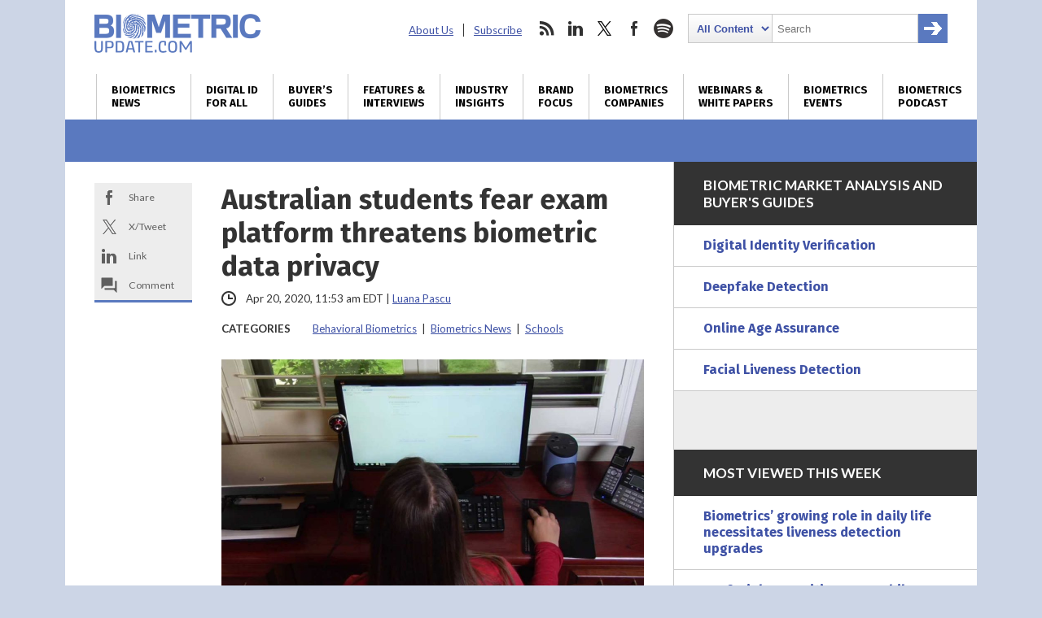

--- FILE ---
content_type: text/html; charset=UTF-8
request_url: https://www.biometricupdate.com/202004/australian-students-fear-exam-platform-threatens-biometric-data-privacy
body_size: 25331
content:
<!DOCTYPE html>
<html dir="ltr" lang="en-US" prefix="og: https://ogp.me/ns#" class="no-js no-svg">
<head>
	
<meta charset="UTF-8">
<meta name="viewport" content="width=device-width, initial-scale=1">
<meta http-equiv="X-UA-Compatible" content="IE=edge">
<meta name="rating" content="general">


<script>
window.ga=window.ga||function(){(ga.q=ga.q||[]).push(arguments)};ga.l=+new Date;
ga('create', 'UA-31647229-1', 'auto');
ga('send', 'pageview');
</script>
<script async src='https://www.google-analytics.com/analytics.js'></script>


<script async src="https://www.googletagmanager.com/gtag/js?id=G-09TGMSMN9P"></script>
<script>
  window.dataLayer = window.dataLayer || [];
  function gtag(){dataLayer.push(arguments);}
  gtag('js', new Date());

  gtag('config', 'G-09TGMSMN9P');
</script>


	<script async src="https://securepubads.g.doubleclick.net/tag/js/gpt.js"></script>
	<script>
	window.googletag = window.googletag || {cmd: []};
	googletag.cmd.push(function() {
		googletag.defineSlot('/22228962824/biometricupdate.com', ['fluid'], 'adtop').setTargeting('pos', ['top']).addService(googletag.pubads());
		googletag.defineSlot('/22228962824/biometricupdate.com', ['fluid'], 'adbottom').setTargeting('pos', ['bottom']).addService(googletag.pubads());
		// googletag.pubads().enableSingleRequest();
		googletag.enableServices();
	});
	</script>
	<style type="text/css">
		#ad1gsm { margin:auto ; text-align:center }
	</style>

<link rel="apple-touch-icon" sizes="57x57" href="/favicon/apple-icon-57x57.png">
<link rel="apple-touch-icon" sizes="60x60" href="/favicon/apple-icon-60x60.png">
<link rel="apple-touch-icon" sizes="72x72" href="/favicon/apple-icon-72x72.png">
<link rel="apple-touch-icon" sizes="76x76" href="/favicon/apple-icon-76x76.png">
<link rel="apple-touch-icon" sizes="114x114" href="/favicon/apple-icon-114x114.png">
<link rel="apple-touch-icon" sizes="120x120" href="/favicon/apple-icon-120x120.png">
<link rel="apple-touch-icon" sizes="144x144" href="/favicon/apple-icon-144x144.png">
<link rel="apple-touch-icon" sizes="152x152" href="/favicon/apple-icon-152x152.png">
<link rel="apple-touch-icon" sizes="180x180" href="/favicon/apple-icon-180x180.png">
<link rel="icon" type="image/png" sizes="192x192"  href="/favicon/android-icon-192x192.png">
<link rel="icon" type="image/png" sizes="32x32" href="/favicon/favicon-32x32.png">
<link rel="icon" type="image/png" sizes="96x96" href="/favicon/favicon-96x96.png">
<link rel="icon" type="image/png" sizes="16x16" href="/favicon/favicon-16x16.png">
<link rel="manifest" href="/favicon/manifest.json">
<meta name="msapplication-TileColor" content="#ffffff">
<meta name="msapplication-TileImage" content="/favicon/ms-icon-144x144.png">
<meta name="theme-color" content="#ffffff">
<link rel="preconnect" href="https://fonts.googleapis.com">
<link rel="preconnect" href="https://fonts.gstatic.com" crossorigin>
<link href="https://fonts.googleapis.com/css2?family=Fira+Sans:wght@400;700&family=Lato:ital,wght@0,400;0,700;0,900;1,400;1,700&display=swap" rel="stylesheet">
<link rel="profile" href="http://gmpg.org/xfn/11">


<title>Australian students fear exam platform threatens biometric data privacy | Biometric Update</title>
<link data-rocket-prefetch href="https://www.gstatic.com" rel="dns-prefetch">
<link data-rocket-prefetch href="https://connect.facebook.net" rel="dns-prefetch">
<link data-rocket-prefetch href="https://www.google-analytics.com" rel="dns-prefetch">
<link data-rocket-prefetch href="https://www.googletagmanager.com" rel="dns-prefetch">
<link data-rocket-prefetch href="https://securepubads.g.doubleclick.net" rel="dns-prefetch">
<link data-rocket-prefetch href="https://fonts.googleapis.com" rel="dns-prefetch">
<link data-rocket-prefetch href="https://jetpack.wordpress.com" rel="dns-prefetch">
<link data-rocket-prefetch href="https://www.google.com" rel="dns-prefetch">
<link data-rocket-prefetch href="https://stats.wp.com" rel="dns-prefetch"><link rel="preload" data-rocket-preload as="image" href="https://d1sr9z1pdl3mb7.cloudfront.net/wp-content/uploads/2020/01/14153116/Using-AI-and-biometrics-to-enhance-exam-proctoring-1024x576.jpg" fetchpriority="high">

		
	<meta name="description" content="Students from Australia’s University of Queensland fear their biometric data and privacy could be at risk due to a third-party exam proctoring platform." />
	<meta name="robots" content="max-image-preview:large" />
	<meta name="author" content="Luana Pascu"/>
	<meta name="msvalidate.01" content="37DAF50D768AB3DDD4F101B413D98584" />
	<link rel="canonical" href="https://www.biometricupdate.com/202004/australian-students-fear-exam-platform-threatens-biometric-data-privacy" />
	
		<meta property="og:locale" content="en_US" />
		<meta property="og:site_name" content="Biometric Update | Biometrics News, Companies and Explainers" />
		<meta property="og:type" content="article" />
		<meta property="og:title" content="Australian students fear exam platform threatens biometric data privacy | Biometric Update" />
		<meta property="og:description" content="Students from Australia’s University of Queensland fear their biometric data and privacy could be at risk due to a third-party exam proctoring platform." />
		<meta property="og:url" content="https://www.biometricupdate.com/202004/australian-students-fear-exam-platform-threatens-biometric-data-privacy" />
		<meta property="og:image" content="https://d1sr9z1pdl3mb7.cloudfront.net/wp-content/uploads/2020/01/14153116/Using-AI-and-biometrics-to-enhance-exam-proctoring.jpg" />
		<meta property="og:image:secure_url" content="https://d1sr9z1pdl3mb7.cloudfront.net/wp-content/uploads/2020/01/14153116/Using-AI-and-biometrics-to-enhance-exam-proctoring.jpg" />
		<meta property="og:image:width" content="1280" />
		<meta property="og:image:height" content="720" />
		<meta property="article:published_time" content="2020-04-20T15:53:05+00:00" />
		<meta property="article:modified_time" content="2022-04-05T17:59:14+00:00" />
		<meta property="article:publisher" content="https://www.facebook.com/BiometricUpdate" />
		<meta name="twitter:card" content="summary_large_image" />
		<meta name="twitter:site" content="@BiometricUpdate" />
		<meta name="twitter:title" content="Australian students fear exam platform threatens biometric data privacy | Biometric Update" />
		<meta name="twitter:description" content="Students from Australia’s University of Queensland fear their biometric data and privacy could be at risk due to a third-party exam proctoring platform." />
		<meta name="twitter:creator" content="@BiometricUpdate" />
		<meta name="twitter:image" content="https://d1sr9z1pdl3mb7.cloudfront.net/wp-content/uploads/2020/01/14153116/Using-AI-and-biometrics-to-enhance-exam-proctoring.jpg" />
		

<link rel='dns-prefetch' href='//dc6k1alk91llc.cloudfront.net' />
<link rel='dns-prefetch' href='//secure.gravatar.com' />
<link rel='dns-prefetch' href='//www.google.com' />
<link rel='dns-prefetch' href='//stats.wp.com' />
<link rel='dns-prefetch' href='//fonts.googleapis.com' />
<link rel='dns-prefetch' href='//v0.wordpress.com' />
<link rel='dns-prefetch' href='//jetpack.wordpress.com' />
<link rel='dns-prefetch' href='//s0.wp.com' />
<link rel='dns-prefetch' href='//public-api.wordpress.com' />
<link rel='dns-prefetch' href='//0.gravatar.com' />
<link rel='dns-prefetch' href='//1.gravatar.com' />
<link rel='dns-prefetch' href='//2.gravatar.com' />
<link rel='preconnect' href='//c0.wp.com' />
<link rel="alternate" title="oEmbed (JSON)" type="application/json+oembed" href="https://www.biometricupdate.com/wp-json/oembed/1.0/embed?url=https%3A%2F%2Fwww.biometricupdate.com%2F202004%2Faustralian-students-fear-exam-platform-threatens-biometric-data-privacy" />
<link rel="alternate" title="oEmbed (XML)" type="text/xml+oembed" href="https://www.biometricupdate.com/wp-json/oembed/1.0/embed?url=https%3A%2F%2Fwww.biometricupdate.com%2F202004%2Faustralian-students-fear-exam-platform-threatens-biometric-data-privacy&#038;format=xml" />
<style id='wp-img-auto-sizes-contain-inline-css' type='text/css'>
img:is([sizes=auto i],[sizes^="auto," i]){contain-intrinsic-size:3000px 1500px}
/*# sourceURL=wp-img-auto-sizes-contain-inline-css */
</style>
<link data-minify="1" rel='stylesheet' id='wp-components-css' href='https://www.biometricupdate.com/wp-content/cache/min/1/c/6.9/wp-includes/css/dist/components/style.min.css?ver=1764790380' type='text/css' media='all' />
<link data-minify="1" rel='stylesheet' id='wp-preferences-css' href='https://www.biometricupdate.com/wp-content/cache/min/1/c/6.9/wp-includes/css/dist/preferences/style.min.css?ver=1764790380' type='text/css' media='all' />
<link data-minify="1" rel='stylesheet' id='wp-block-editor-css' href='https://www.biometricupdate.com/wp-content/cache/min/1/c/6.9/wp-includes/css/dist/block-editor/style.min.css?ver=1764790380' type='text/css' media='all' />
<link data-minify="1" rel='stylesheet' id='popup-maker-block-library-style-css' href='https://www.biometricupdate.com/wp-content/cache/min/1/wp-content/plugins/popup-maker/dist/packages/block-library-style.css?ver=1762226424' type='text/css' media='all' />
<link data-minify="1" rel='stylesheet' id='theme-styles-css' href='https://www.biometricupdate.com/wp-content/cache/min/1/wp-content/themes/bu/style.css?ver=1762226424' type='text/css' media='all' />
<link rel='stylesheet' id='wpb-google-fonts-css' href='https://fonts.googleapis.com/css?family=Open+Sans%3A300%2C300i%2C700%2C700i&#038;ver=6.9' type='text/css' media='all' />
<link data-minify="1" rel='stylesheet' id='tablepress-default-css' href='https://www.biometricupdate.com/wp-content/cache/min/1/wp-content/plugins/tablepress/css/build/default.css?ver=1762226424' type='text/css' media='all' />
<script data-minify="1" type="text/javascript" src="https://www.biometricupdate.com/wp-content/cache/min/1/jquery-latest.min.js?ver=1762226424" id="custom-jquery-js"></script>
<script data-minify="1" type="text/javascript" src="https://www.biometricupdate.com/wp-content/cache/min/1/wp-content/plugins/stock-market-ticker/assets/stockdio-wp.js?ver=1762226424" id="customStockdioJs-js"></script>
<link rel="https://api.w.org/" href="https://www.biometricupdate.com/wp-json/" /><link rel="alternate" title="JSON" type="application/json" href="https://www.biometricupdate.com/wp-json/wp/v2/posts/122354" />	<style>img#wpstats{display:none}</style>
		

<script>(function() {
var _fbq = window._fbq || (window._fbq = []);
if (!_fbq.loaded) {
var fbds = document.createElement('script');
fbds.async = true;
fbds.src = '//connect.facebook.net/en_US/fbds.js';
var s = document.getElementsByTagName('script')[0];
s.parentNode.insertBefore(fbds, s);
_fbq.loaded = true;
}
})();
window._fbq = window._fbq || [];
window._fbq.push(['track', '6024262178418', {'value':'0.01','currency':'CAD'}]);
</script>
<noscript><img height="1" width="1" alt="FB pixel" style="display:none" src="https://www.facebook.com/tr?ev=6024262178418&amp;cd[value]=0.01&amp;cd[currency]=CAD&amp;noscript=1" /></noscript>

<script type="application/ld+json">
{
	"@context": "https://schema.org",
	"@type": "NewsArticle",
	"headline": "Australian students fear exam platform threatens biometric data privacy",
	"image": [
		"https://d1sr9z1pdl3mb7.cloudfront.net/wp-content/uploads/2020/01/14153116/Using-AI-and-biometrics-to-enhance-exam-proctoring-1024x576.jpg"
	],
	"datePublished": "2020-04-20T11:53:05-0500",
	"dateModified": "2022-04-05T13:59:14-0500",
	"author": [{
		"@type": "Person",
		"name": "Luana Pascu",
		"url": "https://www.biometricupdate.com/author/luanapascu"
	}],
	"mainEntityOfPage": "true",
	"articleSection": "Behavioral Biometrics,Biometrics News,Schools",
	"articleBody": "Students from Australia’s University of Queensland fear their biometric data and privacy could be at risk due to a third-party exam proctoring platform, reports Brisbane Times.The students have slammed the initiative to take exams remotely, due to social distancing measures, claiming the ProctorU software they would have to install on their personal computers is an invasion of privacy.&quot;We understand that these are unprecedented and difficult times, and that academic integrity is an important concern for both the University and UQU,&quot; the student union said in a statement. &quot;However, filming students in their homes and allowing third party corporations to store and commodify their personal data crosses the line.&quot;&quot;UQU calls on the University to cease this practice immediately and provide a secure and accessible means for students to complete their exams.&quot;After downloading the software, students have to log in by providing their ID for the camera to analyze and match with biometric data. The platform then requests access to the camera, microphone, screen and keystrokes.The data collected would allegedly be used only for the exam session and it would not be sold to other parties, says the privacy policy, however if the company is &quot;involved in a bankruptcy, merger, acquisition, reorganization, or sale of assets,&quot; the data would be at risk of being sold or transferred.According to a university spokesperson, the platform was installed for final exams to prevent the spread of COVID-19 to staff and students, and the recording is available only for the exam. Students can also uninstall the software when they are finished with the exam. The university claims biometric and photo ID information are deleted within a week, lest there are errors with the identity matching element.According to the contract the university signed with the software company, only &quot;authorized UQ staff involved with maintaining academic integrity&quot; would have access to data and recording.&quot;If students prefer not to use the software at home, or need to access a suitable computer, they can book a study space in the library to complete their exams,” the spokesperson said.&quot;They could also use any other suitable space with adequate internet where they can complete the exam without interruption. For students who are unable to locate a suitable environment, alternative assessments may be available.&quot;University of Sydney students have also complained about the same proctoring software they need to use.According to UQ Union president Ethan Van Roo Douglas, students were not informed about this decision and now some are looking into dropping out. The Brisbane Times reports nearly 4,000 students signed a petition asking the university to come up with a better solution.&quot;Hundreds of students have approached UQU expressing their reservations about being forced to use the platform,&quot; Van Roo Douglas told the Brisbane Times.&quot;We consider the use of this software to be a serious invasion of privacy and breach of students’ civil liberties.&quot;",
	"publisher": {
		"@type": "Organization",
		"name": "BiometricUpdate.com",
		"logo": {
			"@type": "imageObject",
			"url": "https://www.biometricupdate.com/",
			"contentUrl": "https://www.biometricupdate.com/wp-content/themes/bu/img/biometric-update-16x9.png"
		}
	},
	"isAccessibleForFree": true
}

</script>
	
	
<style id="rocket-lazyrender-inline-css">[data-wpr-lazyrender] {content-visibility: auto;}</style><meta name="generator" content="WP Rocket 3.20.3" data-wpr-features="wpr_minify_js wpr_preconnect_external_domains wpr_automatic_lazy_rendering wpr_oci wpr_minify_css wpr_desktop" /></head>

<body class="wp-singular post-template-default single single-post postid-122354 single-format-standard wp-theme-bu"><div  id="fb-root"></div>

<header  class="max-outer">
	<div  class="inner h-l-36 h-r-36 v-t-24">
		<a href="#" class="menubtn closed" onclick="ga('send', 'event', 'Navigation', 'Open Mobile Menu');">
			<span></span>
			<span></span>
			<span></span>
		</a>
		<a href="/" class="logo v-b-18"><img src="https://www.biometricupdate.com/wp-content/themes/bu/img/biometric-update-logo.png" alt="BiometricUpdate.com" height="48" width="204" onclick="ga('send', 'event', 'Navigation', 'Return Home', 'Header Logo');"></a>
		<nav class="secondary">
			<ul id="menu-secondary-header-menu" class=""><li id="menu-item-35443" class="menu-item menu-item-type-post_type menu-item-object-page menu-item-35443"><a href="https://www.biometricupdate.com/about-us">About Us</a></li>
<li id="menu-item-59857" class="menu-item menu-item-type-post_type menu-item-object-page menu-item-59857"><a href="https://www.biometricupdate.com/newsletter">Subscribe</a></li>
</ul>			<ul>
				<li class="social rss">
					<a href="http://feeds.feedburner.com/biometricupdate" onclick="ga('send', 'event', 'Social Media', 'Visit Site', 'RSS');">rss</a>
				</li>				<li class="social linkedin">
					<a href="https://www.linkedin.com/company/biometric-update/" onclick="ga('send', 'event', 'Social Media', 'Visit Site', 'LinkedIn');">linkedin</a>
				</li>				<li class="social twitter">
					<a href="https://twitter.com/biometricupdate" onclick="ga('send', 'event', 'Social Media', 'Visit Site', 'Twitter');">twitter</a>
				</li>				<li class="social facebook">
					<a href="https://www.facebook.com/BiometricUpdate/" onclick="ga('send', 'event', 'Social Media', 'Visit Site', 'Facebook');">facebook</a>
				</li>								<li class="social spotify">
					<a href="https://open.spotify.com/show/1K8w7B8DIdoNn9WqaEOBKe" onclick="ga('send', 'event', 'Social Media', 'Visit Site', 'Spotify');">spotify</a>
				</li>				<li class="search">
					

<form role="search" method="get" class="search-form" action="https://www.biometricupdate.com/">
	<label for="search-form-6980e146df43f">
		<span class="screen-reader-text">Search for:</span>
	</label>
	<select name="posttype" class="search-cat">
		<option value="all">All Content</option>
		<option value="companies">Companies</option>
	</select>
		<input type="search" id="search-form-6980e146df43f" class="search-field" placeholder="Search" value="" name="s" />
	<button type="submit" class="search-submit"><span class="screen-reader-text">Search</span></button>
</form>
				</li>
			</ul>
		</nav>
	</div>
	<nav class="primary v-t-12">
		<a href="#" class="menubtn open" onclick="ga('send', 'event', 'Navigation', 'Close Mobile Menu');">
			<span></span>
			<span></span>
			<span></span>
		</a>
		<div class="menu-main-container"><ul id="menu-main" class="inner"><li id="menu-item-11766" class="menu-item menu-item-type-taxonomy menu-item-object-category current-post-ancestor current-menu-parent current-post-parent menu-item-has-children menu-item-11766"><a href="https://www.biometricupdate.com/biometric-news" title="Daily biometrics news and interviews">Biometrics<br> News</a>
<ul class="sub-menu">
	<li id="menu-item-173915" class="menu-item menu-item-type-taxonomy menu-item-object-category current-post-ancestor current-menu-parent current-post-parent menu-item-173915"><a href="https://www.biometricupdate.com/biometric-news">All Biometrics News</a></li>
	<li id="menu-item-11767" class="menu-item menu-item-type-taxonomy menu-item-object-category menu-item-11767"><a href="https://www.biometricupdate.com/biometric-news/access-control-biometric-articles">Access Control</a></li>
	<li id="menu-item-215296" class="menu-item menu-item-type-taxonomy menu-item-object-category menu-item-215296"><a href="https://www.biometricupdate.com/biometric-news/age-assurance">Age Assurance</a></li>
	<li id="menu-item-221146" class="menu-item menu-item-type-taxonomy menu-item-object-category menu-item-221146"><a href="https://www.biometricupdate.com/biometric-news/industry-analysis">Industry Analysis</a></li>
	<li id="menu-item-11768" class="menu-item menu-item-type-taxonomy menu-item-object-category current-post-ancestor current-menu-parent current-post-parent menu-item-11768"><a href="https://www.biometricupdate.com/biometric-news/behavioral-biometric-news-articles">Behavioral Biometrics</a></li>
	<li id="menu-item-11769" class="menu-item menu-item-type-taxonomy menu-item-object-category menu-item-11769"><a href="https://www.biometricupdate.com/biometric-news/biometric-research-and-development">Biometric R&amp;D</a></li>
	<li id="menu-item-213968" class="menu-item menu-item-type-post_type menu-item-object-page menu-item-213968"><a href="https://www.biometricupdate.com/biometrics-stock-market">Biometrics Stocks</a></li>
	<li id="menu-item-11771" class="menu-item menu-item-type-taxonomy menu-item-object-category menu-item-11771"><a href="https://www.biometricupdate.com/biometric-news/border-security">Border and Port Security</a></li>
	<li id="menu-item-11772" class="menu-item menu-item-type-taxonomy menu-item-object-category menu-item-11772"><a href="https://www.biometricupdate.com/biometric-news/civil-id">Civil / National ID</a></li>
	<li id="menu-item-11773" class="menu-item menu-item-type-taxonomy menu-item-object-category menu-item-11773"><a href="https://www.biometricupdate.com/biometric-news/commercial-applications">Commercial Applications</a></li>
	<li id="menu-item-11774" class="menu-item menu-item-type-taxonomy menu-item-object-category menu-item-11774"><a href="https://www.biometricupdate.com/biometric-news/consumer-residential">Consumer Electronics</a></li>
	<li id="menu-item-96546" class="menu-item menu-item-type-taxonomy menu-item-object-category menu-item-96546"><a href="https://www.biometricupdate.com/id-for-all">Developing Nations</a></li>
	<li id="menu-item-11776" class="menu-item menu-item-type-taxonomy menu-item-object-category menu-item-11776"><a href="https://www.biometricupdate.com/biometric-news/elections-biometric-news">Elections</a></li>
	<li id="menu-item-11777" class="menu-item menu-item-type-taxonomy menu-item-object-category menu-item-11777"><a href="https://www.biometricupdate.com/biometric-news/facial-recognition-biometric-articles">Facial Recognition</a></li>
	<li id="menu-item-11778" class="menu-item menu-item-type-taxonomy menu-item-object-category menu-item-11778"><a href="https://www.biometricupdate.com/biometric-news/financial-services">Financial Services</a></li>
	<li id="menu-item-11779" class="menu-item menu-item-type-taxonomy menu-item-object-category menu-item-11779"><a href="https://www.biometricupdate.com/biometric-news/fingerprint-recognition">Fingerprint Recognition</a></li>
	<li id="menu-item-11780" class="menu-item menu-item-type-taxonomy menu-item-object-category menu-item-11780"><a href="https://www.biometricupdate.com/biometric-news/government-purchasing">Government Services</a></li>
	<li id="menu-item-11781" class="menu-item menu-item-type-taxonomy menu-item-object-category menu-item-11781"><a href="https://www.biometricupdate.com/biometric-news/healthcare-biometrics">Healthcare Biometrics</a></li>
	<li id="menu-item-96547" class="menu-item menu-item-type-taxonomy menu-item-object-category menu-item-96547"><a href="https://www.biometricupdate.com/biometrics-blogs">Industry Insights</a></li>
	<li id="menu-item-96544" class="menu-item menu-item-type-taxonomy menu-item-object-category menu-item-96544"><a href="https://www.biometricupdate.com/biometric-news/interviews">Interviews</a></li>
	<li id="menu-item-11783" class="menu-item menu-item-type-taxonomy menu-item-object-category menu-item-11783"><a href="https://www.biometricupdate.com/biometric-news/iris-eye-biometric-articles">Iris / Eye Recognition</a></li>
	<li id="menu-item-11784" class="menu-item menu-item-type-taxonomy menu-item-object-category menu-item-11784"><a href="https://www.biometricupdate.com/biometric-news/law-enforcement">Law Enforcement</a></li>
	<li id="menu-item-129233" class="menu-item menu-item-type-taxonomy menu-item-object-category menu-item-129233"><a href="https://www.biometricupdate.com/biometric-news/liveness-detection">Liveness Detection</a></li>
	<li id="menu-item-76407" class="menu-item menu-item-type-taxonomy menu-item-object-category menu-item-76407"><a href="https://www.biometricupdate.com/biometric-news/biometric-research">Market Research</a></li>
	<li id="menu-item-11785" class="menu-item menu-item-type-taxonomy menu-item-object-category menu-item-11785"><a href="https://www.biometricupdate.com/biometric-news/military-applications">Military Applications</a></li>
	<li id="menu-item-11786" class="menu-item menu-item-type-taxonomy menu-item-object-category menu-item-11786"><a href="https://www.biometricupdate.com/biometric-news/mobile-biometric-news">Mobile Biometrics</a></li>
	<li id="menu-item-11787" class="menu-item menu-item-type-taxonomy menu-item-object-category current-post-ancestor current-menu-parent current-post-parent menu-item-11787"><a href="https://www.biometricupdate.com/biometric-news/school">Schools</a></li>
	<li id="menu-item-11788" class="menu-item menu-item-type-taxonomy menu-item-object-category menu-item-11788"><a href="https://www.biometricupdate.com/biometric-news/surveillance-biometric-articles">Surveillance</a></li>
	<li id="menu-item-11789" class="menu-item menu-item-type-taxonomy menu-item-object-category menu-item-11789"><a href="https://www.biometricupdate.com/biometric-news/trade-notes">Trade Notes</a></li>
	<li id="menu-item-11790" class="menu-item menu-item-type-taxonomy menu-item-object-category menu-item-11790"><a href="https://www.biometricupdate.com/biometric-news/voice-verification">Voice Biometrics</a></li>
	<li id="menu-item-15127" class="menu-item menu-item-type-taxonomy menu-item-object-category menu-item-15127"><a href="https://www.biometricupdate.com/biometric-news/wearables-biometric-news">Wearable Technology</a></li>
	<li id="menu-item-11791" class="menu-item menu-item-type-taxonomy menu-item-object-category menu-item-11791"><a href="https://www.biometricupdate.com/biometric-news/workforce-management-biometric-news">Workforce Management</a></li>
</ul>
</li>
<li id="menu-item-96537" class="menu-item menu-item-type-post_type menu-item-object-page menu-item-96537"><a href="https://www.biometricupdate.com/digital-id-biometrics-developing-nations" title="Biometrics and digital ID initiatives in developing nations">Digital ID <br>for All</a></li>
<li id="menu-item-297117" class="menu-item menu-item-type-post_type menu-item-object-page menu-item-297117"><a href="https://www.biometricupdate.com/biometrics-buyers-guides-and-market-analysis" title="Market reports, forecasts, buyer&#8217;s guides">Buyer&#8217;s <br>Guides</a></li>
<li id="menu-item-76408" class="menu-item menu-item-type-taxonomy menu-item-object-category menu-item-76408"><a href="https://www.biometricupdate.com/biometric-news/interviews" title="Features, interviews and special reports">Features &#038; <br>Interviews</a></li>
<li id="menu-item-12235" class="menu-item menu-item-type-custom menu-item-object-custom menu-item-12235"><a href="/biometrics-blogs" title="Guest posts written by biometrics industry experts ">Industry <br>Insights</a></li>
<li id="menu-item-23460" class="menu-item menu-item-type-taxonomy menu-item-object-category menu-item-23460"><a href="https://www.biometricupdate.com/brand-focus" title="Biometrics marketplace brand focus">Brand <br>Focus</a></li>
<li id="menu-item-11796" class="menu-item menu-item-type-post_type menu-item-object-page menu-item-has-children menu-item-11796"><a href="https://www.biometricupdate.com/service-directory" title="Biometrics companies, solutions and applications">Biometrics <br>Companies</a>
<ul class="sub-menu">
	<li id="menu-item-318445" class="menu-item menu-item-type-post_type menu-item-object-page menu-item-318445"><a href="https://www.biometricupdate.com/biometrics-buyers-guides-and-market-analysis">Buyer’s Guides</a></li>
	<li id="menu-item-59751" class="menu-item menu-item-type-post_type menu-item-object-page menu-item-59751"><a href="https://www.biometricupdate.com/service-directory">All Categories</a></li>
	<li id="menu-item-11794" class="menu-item menu-item-type-post_type menu-item-object-page menu-item-11794"><a href="https://www.biometricupdate.com/biometric-companies">Biometrics Companies</a></li>
	<li id="menu-item-59877" class="menu-item menu-item-type-taxonomy menu-item-object-biocategory menu-item-59877"><a href="https://www.biometricupdate.com/service-directory/access-control">Access Control</a></li>
	<li id="menu-item-217958" class="menu-item menu-item-type-taxonomy menu-item-object-biocategory menu-item-217958"><a href="https://www.biometricupdate.com/service-directory/age-verification">Age Verification</a></li>
	<li id="menu-item-59883" class="menu-item menu-item-type-taxonomy menu-item-object-biocategory menu-item-59883"><a href="https://www.biometricupdate.com/service-directory/behavioral-biometrics">Behavioral Biometrics</a></li>
	<li id="menu-item-59890" class="menu-item menu-item-type-taxonomy menu-item-object-biocategory menu-item-59890"><a href="https://www.biometricupdate.com/service-directory/biometric-cards">Biometric Cards</a></li>
	<li id="menu-item-59878" class="menu-item menu-item-type-taxonomy menu-item-object-biocategory menu-item-59878"><a href="https://www.biometricupdate.com/service-directory/biometric-consultants">Biometrics Consulting</a></li>
	<li id="menu-item-59888" class="menu-item menu-item-type-taxonomy menu-item-object-biocategory menu-item-59888"><a href="https://www.biometricupdate.com/service-directory/biometric-payment">Biometric Payment</a></li>
	<li id="menu-item-59885" class="menu-item menu-item-type-taxonomy menu-item-object-biocategory menu-item-59885"><a href="https://www.biometricupdate.com/service-directory/biometric-software">Biometric Software</a></li>
	<li id="menu-item-191110" class="menu-item menu-item-type-taxonomy menu-item-object-biocategory menu-item-191110"><a href="https://www.biometricupdate.com/service-directory/biometric-testing">Biometric Testing</a></li>
	<li id="menu-item-126661" class="menu-item menu-item-type-taxonomy menu-item-object-biocategory menu-item-126661"><a href="https://www.biometricupdate.com/service-directory/border-management">Border Management</a></li>
	<li id="menu-item-59879" class="menu-item menu-item-type-taxonomy menu-item-object-biocategory menu-item-59879"><a href="https://www.biometricupdate.com/service-directory/civil-id">Civil ID</a></li>
	<li id="menu-item-59880" class="menu-item menu-item-type-taxonomy menu-item-object-biocategory menu-item-59880"><a href="https://www.biometricupdate.com/service-directory/criminal-id">Criminal ID</a></li>
	<li id="menu-item-309361" class="menu-item menu-item-type-taxonomy menu-item-object-biocategory menu-item-309361"><a href="https://www.biometricupdate.com/service-directory/deepfake-detection">Deepfake Detection</a></li>
	<li id="menu-item-126662" class="menu-item menu-item-type-taxonomy menu-item-object-biocategory menu-item-126662"><a href="https://www.biometricupdate.com/service-directory/digital-identification">Digital Identification</a></li>
	<li id="menu-item-257300" class="menu-item menu-item-type-taxonomy menu-item-object-biocategory menu-item-257300"><a href="https://www.biometricupdate.com/service-directory/document-verification">Document Verification</a></li>
	<li id="menu-item-59881" class="menu-item menu-item-type-taxonomy menu-item-object-biocategory menu-item-59881"><a href="https://www.biometricupdate.com/service-directory/facial-recognition">Facial Recognition</a></li>
	<li id="menu-item-59882" class="menu-item menu-item-type-taxonomy menu-item-object-biocategory menu-item-59882"><a href="https://www.biometricupdate.com/service-directory/fingerprint-recognition">Fingerprint Recognition</a></li>
	<li id="menu-item-257504" class="menu-item menu-item-type-taxonomy menu-item-object-biocategory menu-item-257504"><a href="https://www.biometricupdate.com/service-directory/identity-proofing">Identity Proofing</a></li>
	<li id="menu-item-242038" class="menu-item menu-item-type-taxonomy menu-item-object-biocategory menu-item-242038"><a href="https://www.biometricupdate.com/service-directory/industry-organizations">Industry Organizations</a></li>
	<li id="menu-item-59884" class="menu-item menu-item-type-taxonomy menu-item-object-biocategory menu-item-59884"><a href="https://www.biometricupdate.com/service-directory/iris-eye">Iris / Eye Recognition</a></li>
	<li id="menu-item-126663" class="menu-item menu-item-type-taxonomy menu-item-object-biocategory menu-item-126663"><a href="https://www.biometricupdate.com/service-directory/liveness-detection">Liveness Detection</a></li>
	<li id="menu-item-59886" class="menu-item menu-item-type-taxonomy menu-item-object-biocategory menu-item-59886"><a href="https://www.biometricupdate.com/service-directory/mobile-biometrics">Mobile Biometrics</a></li>
	<li id="menu-item-257301" class="menu-item menu-item-type-taxonomy menu-item-object-biocategory menu-item-257301"><a href="https://www.biometricupdate.com/service-directory/selfie-biometrics">Selfie Biometrics</a></li>
	<li id="menu-item-59891" class="menu-item menu-item-type-taxonomy menu-item-object-biocategory menu-item-59891"><a href="https://www.biometricupdate.com/service-directory/surveillance">Surveillance</a></li>
	<li id="menu-item-59892" class="menu-item menu-item-type-taxonomy menu-item-object-biocategory menu-item-59892"><a href="https://www.biometricupdate.com/service-directory/vein-recognition">Vein Recognition</a></li>
	<li id="menu-item-59893" class="menu-item menu-item-type-taxonomy menu-item-object-biocategory menu-item-59893"><a href="https://www.biometricupdate.com/service-directory/voice-biometrics">Voice Biometrics</a></li>
	<li id="menu-item-59894" class="menu-item menu-item-type-taxonomy menu-item-object-biocategory menu-item-59894"><a href="https://www.biometricupdate.com/service-directory/workforce-management">Workforce Management</a></li>
	<li id="menu-item-11795" class="menu-item menu-item-type-post_type menu-item-object-page menu-item-11795"><a href="https://www.biometricupdate.com/biometric-companies/get-your-company-listed"><strong>Get Your Company Listed</strong></a></li>
	<li id="menu-item-134390" class="menu-item menu-item-type-post_type menu-item-object-page menu-item-134390"><a href="https://www.biometricupdate.com/request-a-quote">Request a Quote</a></li>
</ul>
</li>
<li id="menu-item-198869" class="menu-item menu-item-type-post_type menu-item-object-page menu-item-has-children menu-item-198869"><a href="https://www.biometricupdate.com/resources-white-papers-webinars-and-explainers" title="Resources: White Papers, Webinars and Explainers">Webinars &#038; <br>White Papers</a>
<ul class="sub-menu">
	<li id="menu-item-297739" class="menu-item menu-item-type-taxonomy menu-item-object-category menu-item-297739"><a href="https://www.biometricupdate.com/biometric-articles">Explaining Biometrics</a></li>
	<li id="menu-item-297118" class="menu-item menu-item-type-taxonomy menu-item-object-category menu-item-297118"><a href="https://www.biometricupdate.com/on-demand">On-demand Webinars</a></li>
	<li id="menu-item-297119" class="menu-item menu-item-type-taxonomy menu-item-object-category menu-item-297119"><a href="https://www.biometricupdate.com/white-papers">White Papers and Reports</a></li>
	<li id="menu-item-297120" class="menu-item menu-item-type-taxonomy menu-item-object-category menu-item-297120"><a href="https://www.biometricupdate.com/white-papers/case-studies">Case Studies</a></li>
	<li id="menu-item-296270" class="menu-item menu-item-type-custom menu-item-object-custom menu-item-296270"><a href="https://www.biometricupdate.com/202403/protect-your-business-and-customers-from-threat-of-account-fraud">Account Fraud</a></li>
	<li id="menu-item-296271" class="menu-item menu-item-type-custom menu-item-object-custom menu-item-296271"><a href="https://www.biometricupdate.com/202502/navigating-the-uks-online-safety-act-choosing-the-right-age-verification-tech">Age Assurance</a></li>
	<li id="menu-item-296272" class="menu-item menu-item-type-custom menu-item-object-custom menu-item-296272"><a href="https://www.biometricupdate.com/202501/protecting-contact-centers-from-ai-powered-voice-fraud">AI Voice Fraud</a></li>
	<li id="menu-item-296273" class="menu-item menu-item-type-custom menu-item-object-custom menu-item-296273"><a href="https://www.biometricupdate.com/202412/navigating-the-emerging-apac-market-for-digital-id">APAC Digital ID</a></li>
	<li id="menu-item-296274" class="menu-item menu-item-type-custom menu-item-object-custom menu-item-296274"><a href="https://www.biometricupdate.com/202501/capture-biases-in-fingerprint-systems">Biometric Testing</a></li>
	<li id="menu-item-296275" class="menu-item menu-item-type-custom menu-item-object-custom menu-item-296275"><a href="https://www.biometricupdate.com/202502/understanding-the-new-biometric-device-certification-with-mosip-and-bixelab">MOSIP and Bixelab</a></li>
	<li id="menu-item-296276" class="menu-item menu-item-type-custom menu-item-object-custom menu-item-296276"><a href="https://www.biometricupdate.com/202404/decentralized-identity-for-secure-user-authentication">Decentralized ID</a></li>
	<li id="menu-item-296277" class="menu-item menu-item-type-custom menu-item-object-custom menu-item-296277"><a href="https://www.biometricupdate.com/202503/combatting-video-conferencing-deepfake-fraud">Deepfake Threats</a></li>
	<li id="menu-item-296278" class="menu-item menu-item-type-custom menu-item-object-custom menu-item-296278"><a href="https://www.biometricupdate.com/202503/face-liveness-market-overview">Face Liveness</a></li>
	<li id="menu-item-296279" class="menu-item menu-item-type-custom menu-item-object-custom menu-item-296279"><a href="https://www.biometricupdate.com/202502/beyond-borders-biometric-driven-efficiency-in-travel">Future of Travel</a></li>
	<li id="menu-item-296280" class="menu-item menu-item-type-custom menu-item-object-custom menu-item-296280"><a href="https://www.biometricupdate.com/202502/digital-identity-powering-the-next-wave-of-government-transformation">Government Transformation</a></li>
	<li id="menu-item-296281" class="menu-item menu-item-type-custom menu-item-object-custom menu-item-296281"><a href="https://www.biometricupdate.com/202502/navigating-the-uks-online-safety-act-choosing-the-right-age-verification-tech">Online Safety Act</a></li>
	<li id="menu-item-296282" class="menu-item menu-item-type-custom menu-item-object-custom menu-item-296282"><a href="https://www.biometricupdate.com/202412/exploring-iso-18013-integration-opportunities-and-interoperability-challenges-for-mdls-and-digital-wallets">Exploring ISO 18013</a></li>
	<li id="menu-item-296283" class="menu-item menu-item-type-custom menu-item-object-custom menu-item-296283"><a href="https://www.biometricupdate.com/202408/passkeys-in-the-public-sector-in-depth-with-the-fido-alliance">Public Sector Passkeys</a></li>
</ul>
</li>
<li id="menu-item-59895" class="menu-item menu-item-type-taxonomy menu-item-object-category menu-item-59895"><a href="https://www.biometricupdate.com/biometric-industry-events" title="Trade shows featuring biometrics technology">Biometrics <br>Events</a></li>
<li id="menu-item-297952" class="menu-item menu-item-type-taxonomy menu-item-object-category menu-item-297952"><a href="https://www.biometricupdate.com/biometric-update-podcast" title="Biometric Update Podcast">Biometrics <br>Podcast</a></li>
</ul></div>		<li class="search small">
			

<form role="search" method="get" class="search-form" action="https://www.biometricupdate.com/">
	<label for="search-form-6980e146e3dbf">
		<span class="screen-reader-text">Search for:</span>
	</label>
	<select name="posttype" class="search-cat">
		<option value="all">All Content</option>
		<option value="companies">Companies</option>
	</select>
		<input type="search" id="search-form-6980e146e3dbf" class="search-field" placeholder="Search" value="" name="s" />
	<button type="submit" class="search-submit"><span class="screen-reader-text">Search</span></button>
</form>
		</li>
	</nav>
</header>
	
	<div  class="ad ad1 max-outer">
		<div  class="inner vh-36">
			<div  id="adtop">
				<script>
					googletag.cmd.push(function() { googletag.display('adtop'); });
				</script>
			</div>
		</div>
	</div>

<main  class="max-outer">
	<div  class="primary">
		<div  class="h-l-36 h-r-36 v-b-36">

<section class="v-t-36">
	<div class="inner">


	<div class="share large">
		<ul>
			<li class="facebook">
				<a href="https://www.facebook.com/sharer/sharer.php?u=https://www.biometricupdate.com/202004/australian-students-fear-exam-platform-threatens-biometric-data-privacy" onclick="ga('send', 'event', 'Social Media', 'Share', 'Facebook');" target="bu_facebook">Share</a>
			</li>
			<li class="twitter">
				<a href="https://twitter.com/intent/tweet?text=Australian students fear exam platform threatens biometric data privacy&via=BiometricUpdate&url=https://www.biometricupdate.com/202004/australian-students-fear-exam-platform-threatens-biometric-data-privacy" onclick="ga('send', 'event', 'Social Media', 'Share', 'Twitter');" target="edge_twitter">X/Tweet</a>
							</li>
			<li class="linkedin">
				<a href="https://www.linkedin.com/shareArticle?mini=true&url=https://www.biometricupdate.com/202004/australian-students-fear-exam-platform-threatens-biometric-data-privacy&title=Australian%20students%20fear%20exam%20platform%20threatens%20biometric%20data%20privacy&summary=&source=" onclick="ga('send', 'event', 'Social Media', 'Share', 'LinkedIn');" target="bu_linkedin">Link</a>
			</li>
			<li class="comment">
				<a href="#commentsbox" onclick="ga('send', 'event', 'Social Media', 'View', 'Disqus Comments');">Comment</a>
			</li>
		</ul>
	</div>
		
	<article>
		<h1>Australian students fear exam platform threatens biometric data privacy</h1>
									<div class="byline">
				
				<time datetime="2020-04-20T11:53-0500">Apr 20, 2020, 11:53 am EDT</time>				 	| 
				<a href="https://www.biometricupdate.com/author/luanapascu">Luana Pascu</a>
			</div>
			<div class="categories">
				<span>Categories</span>
				<a href="https://www.biometricupdate.com/biometric-news/behavioral-biometric-news-articles" rel="category tag">Behavioral Biometrics</a> &nbsp;|&nbsp; <a href="https://www.biometricupdate.com/biometric-news" rel="category tag">Biometrics News</a> &nbsp;|&nbsp; <a href="https://www.biometricupdate.com/biometric-news/school" rel="category tag">Schools</a>			</div>
		
		<div class="content">
								<div class="featuredpic"><img fetchpriority="high" src="https://d1sr9z1pdl3mb7.cloudfront.net/wp-content/uploads/2020/01/14153116/Using-AI-and-biometrics-to-enhance-exam-proctoring-1024x576.jpg" alt="Australian students fear exam platform threatens biometric data privacy" height="576" width="1024"></div>
							<div class="mask">&nbsp;</div>
			<div class="thecontent">
				
				<p>Students from Australia’s University of Queensland fear their biometric data and privacy could be at risk due to a third-party exam proctoring platform, reports <a href="https://www.brisbanetimes.com.au/national/queensland/uq-students-raise-privacy-concerns-over-third-party-exam-platform-20200419-p54l77.html">Brisbane Times</a>.</p>
<p>The students have slammed the initiative to take exams remotely, due to social distancing measures, claiming the ProctorU software they would have to install on their personal computers is an invasion of privacy.</p>
		<script>
			window.googletag = window.googletag || {cmd: []};
			googletag.cmd.push(function() {
				googletag.defineSlot('/22228962824/biometricupdate.com', ['fluid'], 'inarticle').setTargeting('pos', ['300_1']).addService(googletag.pubads());
				googletag.pubads().enableSingleRequest();
				googletag.enableServices();
			});
		</script>
		<div class='ad'><div class='inner'><div id='inarticle'>
			<script>
				googletag.cmd.push(function() { googletag.display('inarticle'); });
			</script>
		</div></div></div>
	
<p>&#8220;We understand that these are unprecedented and difficult times, and that academic integrity is an important concern for both the University and UQU,&#8221; the student union said in a statement. &#8220;However, filming students in their homes and allowing third party corporations to store and commodify their personal data crosses the line.&#8221;</p>
<p>&#8220;UQU calls on the University to cease this practice immediately and provide a secure and accessible means for students to complete their exams.&#8221;</p>
<p>After downloading the software, students have to log in by providing their ID for the camera to analyze and match with biometric data. The platform then requests access to the camera, microphone, screen and keystrokes.</p>
<p>The data collected would allegedly be used only for the exam session and it would not be sold to other parties, says the privacy policy, however if the company is &#8220;involved in a bankruptcy, merger, acquisition, reorganization, or sale of assets,&#8221; the data would be at risk of being sold or transferred.</p>
<p>According to a university spokesperson, the platform was installed for final exams to prevent the spread of COVID-19 to staff and students, and the recording is available only for the exam. Students can also uninstall the software when they are finished with the exam. The university claims biometric and photo ID information are deleted within a week, lest there are errors with the identity matching element.</p>
<p>According to the contract the university signed with the software company, only &#8220;authorized UQ staff involved with maintaining academic integrity&#8221; would have access to data and recording.</p>
<p>&#8220;If students prefer not to use the software at home, or need to access a suitable computer, they can book a study space in the library to complete their exams,” the spokesperson said.</p>
<p>&#8220;They could also use any other suitable space with adequate internet where they can complete the exam without interruption. For students who are unable to locate a suitable environment, alternative assessments may be available.&#8221;</p>
<p>University of Sydney students have also complained about the same proctoring software they need to use.</p>
<p>According to UQ Union president Ethan Van Roo Douglas, students were not informed about this decision and now some are looking into dropping out. The Brisbane Times reports nearly 4,000 students signed a petition asking the university to come up with a better solution.</p>
<p>&#8220;Hundreds of students have approached UQU expressing their reservations about being forced to use the platform,&#8221; Van Roo Douglas told the Brisbane Times.</p>
<p>&#8220;We consider the use of this software to be a serious invasion of privacy and breach of students’ civil liberties.&#8221;</p>
								
				<div id="finished"></div>
				<script type="text/javascript">
					var end = 0;
					$(window).scroll(function() { if (end === 0) finished(); });
					function finished() {
						var hT = $('#finished').offset().top,
						hH = $('#finished').outerHeight(),
						wH = $(window).height(),
						wS = $(this).scrollTop();
						if (wS > (hT+hH-wH)){
							end = 1;
							ga('send', 'event', 'Navigation', 'Finished Article', 'Australian students fear exam platform threatens biometric data privacy');
						}
					}
				</script>

				
				<h2>Article Topics</h2>
				<p><a href="https://www.biometricupdate.com/tag/australia" rel="tag">Australia</a> &nbsp;|&nbsp; <a href="https://www.biometricupdate.com/tag/behavioral-biometrics" rel="tag">behavioral biometrics</a> &nbsp;|&nbsp; <a href="https://www.biometricupdate.com/tag/biometric-data" rel="tag">biometric data</a> &nbsp;|&nbsp; <a href="https://www.biometricupdate.com/tag/biometric-monitoring" rel="tag">biometric monitoring</a> &nbsp;|&nbsp; <a href="https://www.biometricupdate.com/tag/biometrics" rel="tag">biometrics</a> &nbsp;|&nbsp; <a href="https://www.biometricupdate.com/tag/data-protection" rel="tag">data protection</a> &nbsp;|&nbsp; <a href="https://www.biometricupdate.com/tag/identity-verification" rel="tag">identity verification</a> &nbsp;|&nbsp; <a href="https://www.biometricupdate.com/tag/privacy" rel="tag">privacy</a> &nbsp;|&nbsp; <a href="https://www.biometricupdate.com/tag/remote-proctoring" rel="tag">remote proctoring</a> &nbsp;|&nbsp; <a href="https://www.biometricupdate.com/tag/students" rel="tag">students</a></p>

								<div class="related-posts related-post">
					<h2>Latest Biometrics News</h2>
					
								<div class="snippet v-t-48 v-b-48 post-330268 posttype-post">
				<a href="https://www.biometricupdate.com/202602/singapore-tells-meta-to-expand-facial-recognition-as-scam-ad-concerns-in-apac-grow" class="pic" style="background-image:url('https://d1sr9z1pdl3mb7.cloudfront.net/wp-content/uploads/2024/02/13173314/meta-facebook-1024x683.jpg') ; background-size:cover ; position:relative">
					&nbsp;				</a>				<div class="content">
					<h2><a href="https://www.biometricupdate.com/202602/singapore-tells-meta-to-expand-facial-recognition-as-scam-ad-concerns-in-apac-grow">Singapore tells Meta to expand facial recognition as scam ad concerns in APAC grow</a></h2>
												<div class="byline">
								<time datetime="2026-02-02T10:51-0500">Feb 2, 2026, 10:51 am EST</time>							</div>
											<p>Scams have proliferated on social media and Asia has suffered a plague of it. The surge in social media-enabled scamming&#8230;</p>
				</div>
			</div>			<div class="snippet v-t-48 v-b-48 post-330259 posttype-post">
				<a href="https://www.biometricupdate.com/202602/st-kitts-and-nevis-adds-biometric-verification-to-citizenship-by-investment-program" class="pic" style="background-image:url('https://d1sr9z1pdl3mb7.cloudfront.net/wp-content/uploads/2024/09/23153511/stkitts-passport.jpg') ; background-size:cover ; position:relative">
					&nbsp;				</a>				<div class="content">
					<h2><a href="https://www.biometricupdate.com/202602/st-kitts-and-nevis-adds-biometric-verification-to-citizenship-by-investment-program">St. Kitts and Nevis adds biometric verification to Citizenship by Investment program</a></h2>
												<div class="byline">
								<time datetime="2026-02-02T10:09-0500">Feb 2, 2026, 10:09 am EST</time>							</div>
											<p>St. Kitts and Nevis is set to roll out biometric data collection for its Citizenship by Investment (CBI) program. It&#8230;</p>
				</div>
			</div>			<div class="snippet v-t-48 v-b-48 post-330248 posttype-post">
				<a href="https://www.biometricupdate.com/202602/thoma-bravo-taps-jpmorgan-to-sell-identity-authentication-firm-imprivata" class="pic" style="background-image:url('https://d1sr9z1pdl3mb7.cloudfront.net/wp-content/uploads/2026/02/02095613/imprivata-1024x683.jpg') ; background-size:cover ; position:relative">
					&nbsp;				</a>				<div class="content">
					<h2><a href="https://www.biometricupdate.com/202602/thoma-bravo-taps-jpmorgan-to-sell-identity-authentication-firm-imprivata">Thoma Bravo taps JPMorgan to sell identity authentication firm Imprivata</a></h2>
												<div class="byline">
								<time datetime="2026-02-02T10:00-0500">Feb 2, 2026, 10:00 am EST</time>							</div>
											<p>Identity authentication and access management company Imprivata may soon be up for sale with an expected sale valuation reaching up&#8230;</p>
				</div>
			</div>			<div class="snippet v-t-48 v-b-48 post-330239 posttype-post">
				<a href="https://www.biometricupdate.com/202602/official-recognition-transformative-technology-at-the-heart-of-uk-police-reform" class="pic" style="background-image:url('https://d1sr9z1pdl3mb7.cloudfront.net/wp-content/uploads/2024/09/03114134/essex-police-live-FRT.jpg') ; background-size:cover ; position:relative">
					&nbsp;				</a>				<div class="content">
					<h2><a href="https://www.biometricupdate.com/202602/official-recognition-transformative-technology-at-the-heart-of-uk-police-reform">Official Recognition – ‘transformative technology’ at the heart of UK police reform</a></h2>
												<div class="byline">
								<time datetime="2026-02-01T22:04-0500">Feb 1, 2026, 10:04 pm EST</time>							</div>
											<p>By Professor Fraser Sampson, former UK Biometrics &amp; Surveillance Camera Commissioner Live facial recognition (LFR) and other transformative technologies are at&#8230;</p>
				</div>
			</div>			<div class="snippet v-t-48 v-b-48 post-330229 posttype-post">
				<a href="https://www.biometricupdate.com/202602/us-justice-departments-search-of-reporters-phone-laptops-raise-biometric-privacy-concerns" class="pic" style="background-image:url('https://d1sr9z1pdl3mb7.cloudfront.net/wp-content/uploads/2026/02/01215109/shutterstock_2556801829-1024x683.jpg') ; background-size:cover ; position:relative">
					&nbsp;				</a>				<div class="content">
					<h2><a href="https://www.biometricupdate.com/202602/us-justice-departments-search-of-reporters-phone-laptops-raise-biometric-privacy-concerns">US Justice Department’s search of reporter’s phone, laptops raise biometric, privacy concerns</a></h2>
												<div class="byline">
								<time datetime="2026-02-01T21:54-0500">Feb 1, 2026, 9:54 pm EST</time>							</div>
											<p>When federal agents searched the home of Hannah Natanson, they were not just pursuing a leak investigation. They were taking&#8230;</p>
				</div>
			</div>			<div class="snippet v-t-48 v-b-48 post-330207 posttype-post">
				<a href="https://www.biometricupdate.com/202601/biometrics-growing-role-in-daily-life-necessitates-liveness-detection-upgrades" class="pic" style="background-image:url('https://d1sr9z1pdl3mb7.cloudfront.net/wp-content/uploads/2025/06/01124637/AI-identity-management-spoof-detection-1024x683.jpg') ; background-size:cover ; position:relative">
					&nbsp;				</a>				<div class="content">
					<h2><a href="https://www.biometricupdate.com/202601/biometrics-growing-role-in-daily-life-necessitates-liveness-detection-upgrades">Biometrics’ growing role in daily life necessitates liveness detection upgrades</a></h2>
												<div class="byline">
								<time datetime="2026-01-31T12:53-0500">Jan 31, 2026, 12:53 pm EST</time>							</div>
											<p>Biometrics policy collides with liveness detection and facial recognition in the weeks top headlines on Biometric Update, as digital services&#8230;</p>
				</div>
			</div>					
										
				</div>
				<style type="text/css">.rp4wp-related-posts { display:none !important }</style>
				
									<div id="commentsbox">
						<h2>Comments</h2>
						
<div id="comments" class="comments-area">

	
		<div id="respond" class="comment-respond">
			<h3 id="reply-title" class="comment-reply-title">Leave a Reply<small><a rel="nofollow" id="cancel-comment-reply-link" href="/202004/australian-students-fear-exam-platform-threatens-biometric-data-privacy#respond" style="display:none;">Cancel reply</a></small></h3>			<form id="commentform" class="comment-form">
				<iframe
					title="Comment Form"
					src="https://jetpack.wordpress.com/jetpack-comment/?blogid=66434804&#038;postid=122354&#038;comment_registration=0&#038;require_name_email=1&#038;stc_enabled=1&#038;stb_enabled=1&#038;show_avatars=1&#038;avatar_default=https%3A%2F%2Fwww.biometricupdate.com%2Fwp-content%2Fthemes%2Fbu%2Fimg%2Fbu_avatar.png&#038;greeting=Leave+a+Reply&#038;jetpack_comments_nonce=242ac47924&#038;greeting_reply=Leave+a+Reply+to+%25s&#038;color_scheme=light&#038;lang=en_US&#038;jetpack_version=15.4&#038;iframe_unique_id=1&#038;show_cookie_consent=10&#038;has_cookie_consent=0&#038;is_current_user_subscribed=0&#038;token_key=%3Bnormal%3B&#038;sig=53c2289297bda43039816aa78f6c879060efe1b3#parent=https%3A%2F%2Fwww.biometricupdate.com%2F202004%2Faustralian-students-fear-exam-platform-threatens-biometric-data-privacy"
											name="jetpack_remote_comment"
						style="width:100%; height: 430px; border:0;"
										class="jetpack_remote_comment"
					id="jetpack_remote_comment"
					sandbox="allow-same-origin allow-top-navigation allow-scripts allow-forms allow-popups"
				>
									</iframe>
									
							</form>
		</div>

		
		<input type="hidden" name="comment_parent" id="comment_parent" value="" />

		<p class="akismet_comment_form_privacy_notice">This site uses Akismet to reduce spam. <a href="https://akismet.com/privacy/" target="_blank" rel="nofollow noopener">Learn how your comment data is processed.</a></p>
</div>
					</div>
							
			</div>
			
		</div>
		
		<div class="alert">
			<p><a href="#" class="unmask" onclick="ga('send', 'event', 'Gateway', 'Continue Reading', 'Article Content');">Continue Reading</a></p>
		</div>
		
	</article>


	</div>
</section>


			<section class="newsletter v-t-48">
				<a href="/newsletter"><img src="https://www.biometricupdate.com/wp-content/themes/bu/img/BU-Newsletter.jpg" alt="Stay on the cutting edge of the biometrics industry by subscribing to daily news updates from BiometricUpdate.com" height="310" width="995"></a>
			</section>
		</div>
	</div>
	<div  class="secondary">
		
<script>
	window.googletag = window.googletag || {cmd: []};
	googletag.cmd.push(function() {
		googletag.defineSlot('/22228962824/biometricupdate.com', ['fluid'], 'adside1').setTargeting('pos', ['300_1']).addService(googletag.pubads());
		googletag.defineSlot('/22228962824/biometricupdate.com', ['fluid'], 'adside2').setTargeting('pos', ['300_2']).addService(googletag.pubads());
		googletag.defineSlot('/22228962824/biometricupdate.com', ['fluid'], 'adside3').setTargeting('pos', ['300_3']).addService(googletag.pubads());
		googletag.defineSlot('/22228962824/biometricupdate.com', ['fluid'], 'adside4').setTargeting('pos', ['300_house']).addService(googletag.pubads());
		googletag.enableServices();
	});
</script>


<h2>Biometric Market Analysis and Buyer's Guides</h2><ul>
<li><a href="https://www.biometricupdate.com/2025-digital-identity-verification-market-report-and-buyers-guide">Digital Identity Verification</a></li>
<li><a href="https://www.biometricupdate.com/2025-deepfake-detection-market-report-buyers-guide">Deepfake Detection</a></li>
<li><a href="https://www.biometricupdate.com/2025-online-biometric-age-assurance-market-report-buyers-guide">Online Age Assurance</a></li>
<li><a href="https://www.biometricupdate.com/2025-face-liveness-market-report-and-buyers-guide">Facial Liveness Detection</a></li>
</ul>

	<div  class="ad">
		<div class="inner">
			<div id="adside1">
				<script>
					googletag.cmd.push(function() { googletag.display('adside1'); });
				</script>
			</div>
		</div>
	</div>



<h2>Most Viewed This Week</h2>	<ul class="menu">
					<li><a href="https://www.biometricupdate.com/202601/biometrics-growing-role-in-daily-life-necessitates-liveness-detection-upgrades">Biometrics’ growing role in daily life necessitates liveness detection upgrades</a></li>
					<li><a href="https://www.biometricupdate.com/202601/ice-facial-recognition-app-mobile-fortify-powered-by-nec">ICE facial recognition app Mobile Fortify powered by NEC</a></li>
					<li><a href="https://www.biometricupdate.com/202601/new-aadhaar-app-launches-indias-digital-id-coming-to-google-wallet">New Aadhaar app launches, India’s digital ID coming to Google Wallet</a></li>
					<li><a href="https://www.biometricupdate.com/202601/nadra-launches-bug-bounty-challenge-to-fortify-pakistans-digital-id-infrastructure">NADRA launches Bug Bounty Challenge to fortify Pakistan’s digital ID infrastructure</a></li>
					<li><a href="https://www.biometricupdate.com/202601/ees-rollout-is-a-mess-say-experts-as-border-system-enters-second-phase">EES rollout is a ‘mess,’ say experts as border system enters second phase</a></li>
					<li><a href="https://www.biometricupdate.com/202601/uk-proposal-for-age-checks-on-vpns-begins-to-look-like-a-policy-traffic-jam">UK proposal for age checks on VPNs begins to look like a policy traffic jam</a></li>
					<li><a href="https://www.biometricupdate.com/202601/uk-announces-largest-ever-facial-recognition-rollout-as-part-of-policing-reforms">UK announces largest ever facial recognition rollout as part of policing reforms</a></li>
					<li><a href="https://www.biometricupdate.com/202601/amazon-bids-farewell-to-palm-biometrics-discontinues-amazon-one-for-retail">Amazon bids farewell to palm biometrics, discontinues Amazon One for retail</a></li>
					<li><a href="https://www.biometricupdate.com/202601/yotis-passive-biometric-liveness-detection-first-to-pass-ibeta-level-3-pad-test">Yoti’s passive biometric liveness detection first to pass iBeta Level 3 PAD test</a></li>
					<li><a href="https://www.biometricupdate.com/202601/ices-expanding-use-of-frt-on-minors-collides-with-dhs-policy-oversight-warnings-law">ICE’s expanding use of FRT on minors collides with DHS policy, oversight warnings, law</a></li>
					<li><a href="https://www.biometricupdate.com/202601/us-bid-for-dutch-digital-id-infrastructure-company-raises-national-security-fears">US bid for Dutch digital ID infrastructure company raises national security fears</a></li>
					<li><a href="https://www.biometricupdate.com/202601/ftc-workshop-shows-age-assurance-sector-positioned-to-support-legislative-trend-in-us">FTC workshop shows age assurance sector positioned to support legislative trend in US</a></li>
				<li class="more"><a href="https://www.biometricupdate.com/biometric-news">Daily Biometrics News</a></li>	</ul>


<h2>Featured Company</h2>
<div  class="sb_spotlight">
	<div class="inner">
		<div class="inner2">
			<div class="pic"><a href="" class="feature0_link_internal"><img src="" alt="" class="feature0_img"></a></div>
			<a href="" class="feature0_link_internal v-t-24"><span class="feature0_lead"></span></a>
			<p class="v-t-24"><a href="" class="feature0_link thecta" target="_bucompany"><strong>Learn More</strong></a></p>
		</div>
	</div>
</div>
<ul class="menu">
	<li class="more"><a href="/biometric-companies">More Biometrics Companies</a></li>
</ul>

<script type="text/javascript">
var titles = ['Aware, Inc.','Biometix Pty Ltd','Biometrics Institute','BixeLab','Corsight','DERMALOG','Entrust','FaceTec, Inc.','Fime','GET Group','GetReal Security','HID','ID-Pal','IDEMIA','IDENTY','Innovative Technology','Innovatrics','Integrated Biometrics','Intellicheck','Inverid','iProov Limited','Iris ID','Jumio','Laxton','Mobai','OCR Studio','Oz Forensics','PANINI','Paravision','Persona','Reality Defender','RealSense','RecFaces','Regula','ROC','SecuGen Corporation','Securiport','Thales Cybersecurity and Digital Identity','ThreatMark','Xperix Inc.','Yoti','Youverse'];
var imgs = ['https://d1sr9z1pdl3mb7.cloudfront.net/wp-content/uploads/2015/05/29111733/Aware_Primary-4-300x56.jpg','https://d1sr9z1pdl3mb7.cloudfront.net/wp-content/uploads/2022/04/14123253/PNG_Biometix-Identity-CMYK_Cropped-300x98.png','https://d1sr9z1pdl3mb7.cloudfront.net/wp-content/uploads/2015/05/04114449/Biometrics-Institute-RGB-blue-logo-transparent-300x179.png','https://d1sr9z1pdl3mb7.cloudfront.net/wp-content/uploads/2021/02/09163718/bixe_logo_stackedFULL-300x208.png','https://d1sr9z1pdl3mb7.cloudfront.net/wp-content/uploads/2020/04/05133152/Corsight_Logo_transparent-300x77.png','https://d1sr9z1pdl3mb7.cloudfront.net/wp-content/uploads/2020/03/20163938/DERMALOG-Logo-Plain-Blue-8-300x39.png','https://d1sr9z1pdl3mb7.cloudfront.net/wp-content/uploads/2018/08/21020533/Entrust_Primary_Color_Logo-300x178.png','https://d1sr9z1pdl3mb7.cloudfront.net/wp-content/uploads/2017/04/09141907/FaceTec-Logo-880x228-1-300x78.png','https://d1sr9z1pdl3mb7.cloudfront.net/wp-content/uploads/2021/03/27192122/Fime-logo-for-light-bg-protection-area-300-300x131.png','https://d1sr9z1pdl3mb7.cloudfront.net/wp-content/uploads/2022/10/05130207/GET-GROUP-LG-01-DXB-12-10-01-256x300.png','https://d1sr9z1pdl3mb7.cloudfront.net/wp-content/uploads/2025/11/27163124/GetReal-wordmark_BLK_Final_AW-300x100.png','https://d1sr9z1pdl3mb7.cloudfront.net/wp-content/uploads/2015/05/30152211/HID-logo-PNG-Format.png','https://d1sr9z1pdl3mb7.cloudfront.net/wp-content/uploads/2022/05/13090601/ID_Pal_logo-white-300x200.jpg','https://d1sr9z1pdl3mb7.cloudfront.net/wp-content/uploads/2018/05/13111403/IDEMIA_Group_Logo_RGB-300x118.jpg','https://d1sr9z1pdl3mb7.cloudfront.net/wp-content/uploads/2020/02/10112301/IDENTY-LOGOS-RGB_Blue-300x67.png','https://d1sr9z1pdl3mb7.cloudfront.net/wp-content/uploads/2019/01/10140730/ITL_MAIN_LOGO-300x91.jpg','https://d1sr9z1pdl3mb7.cloudfront.net/wp-content/uploads/2020/10/11154528/Logo_Innovatrics_primary_dark-blue_600px-1-300x64.png','https://d1sr9z1pdl3mb7.cloudfront.net/wp-content/uploads/2015/05/06201528/IB_2C-300x152.png','https://d1sr9z1pdl3mb7.cloudfront.net/wp-content/uploads/2019/01/07192153/Intellicheck-shadow-logo-lockup-biometric-300x114.png','https://d1sr9z1pdl3mb7.cloudfront.net/wp-content/uploads/2021/03/10112048/Inverid-readid_rectangle-logo_purple-300x86.png','https://d1sr9z1pdl3mb7.cloudfront.net/wp-content/uploads/2024/04/30124624/Master-iProov-Logo-2024-1-300x66.png','https://d1sr9z1pdl3mb7.cloudfront.net/wp-content/uploads/2015/05/22225242/irisID-logo-1.png','https://d1sr9z1pdl3mb7.cloudfront.net/wp-content/uploads/2018/07/14173825/Jumio23-on-white-300x122.jpg','https://d1sr9z1pdl3mb7.cloudfront.net/wp-content/uploads/2018/02/15093511/Logo-Ad_125px_v1.jpg','https://d1sr9z1pdl3mb7.cloudfront.net/wp-content/uploads/2021/12/03134843/mobai-logo-300x84.png','https://d1sr9z1pdl3mb7.cloudfront.net/wp-content/uploads/2025/04/02131851/OCR-logo-fill-biometric-300x68.png','https://d1sr9z1pdl3mb7.cloudfront.net/wp-content/uploads/2021/01/17102310/primaryLogo-300x144.png','https://d1sr9z1pdl3mb7.cloudfront.net/wp-content/uploads/2020/06/26155302/PaniniLogo1-300x66.jpg','https://d1sr9z1pdl3mb7.cloudfront.net/wp-content/uploads/2019/11/04073950/prvn_logo_default%404x-300x50.png','https://d1sr9z1pdl3mb7.cloudfront.net/wp-content/uploads/2020/12/29120018/Logo-bigger-300x120.png','https://d1sr9z1pdl3mb7.cloudfront.net/wp-content/uploads/2023/04/03192607/RD-Logo-Full-Black-1-300x99.png','https://d1sr9z1pdl3mb7.cloudfront.net/wp-content/uploads/2021/05/19221836/real-sense-logo-stacked-rgb-2-300x158.png','https://d1sr9z1pdl3mb7.cloudfront.net/wp-content/uploads/2023/02/27123901/RecFaces_logo_black_en1-300x46.png','https://d1sr9z1pdl3mb7.cloudfront.net/wp-content/uploads/2018/05/18104303/LOGO-RGB-1500-300x93.png','https://d1sr9z1pdl3mb7.cloudfront.net/wp-content/uploads/2018/06/02125443/ROC_Logo_Ochre_RGB_8x-2-300x68.jpg','https://d1sr9z1pdl3mb7.cloudfront.net/wp-content/uploads/2020/06/24154442/SecuGen_logo_med300px.jpg','https://d1sr9z1pdl3mb7.cloudfront.net/wp-content/uploads/2019/05/07131959/SECURIPORT_Horz_Blue-300x41.jpg','https://d1sr9z1pdl3mb7.cloudfront.net/wp-content/uploads/2020/06/08115531/Thales_LOGO_RGB-300x113.png','https://d1sr9z1pdl3mb7.cloudfront.net/wp-content/uploads/2020/01/11113233/ThreatMark_logo_color-pos_RGB-300-300x67.png','https://d1sr9z1pdl3mb7.cloudfront.net/wp-content/uploads/2015/05/13213019/xperix-basic-logo-only_800x347-300x130.png','https://d1sr9z1pdl3mb7.cloudfront.net/wp-content/uploads/2018/08/05114653/Yoti_logo_coloured-300x137.jpg','https://d1sr9z1pdl3mb7.cloudfront.net/wp-content/uploads/2024/01/05125652/Logo-Horizontal-300x71.png'];
var leads = ['Aware empowers organizations to verify identities and prevent fraud through its intelligent, scalable Awareness Platform. Designed for mission-critical environments, it delivers real-time insights and precise, reliable security when milliseconds matter.','Biometix is a globally recognized biometric and data analytics industry innovative leader, providing specialized biometric tools and IT consulting services in the provision of expert and tailored advice across all phases of biometrics lifecycle. ','The Biometrics Institute, established in 2001, is an independent international membership organisation promoting the responsible, ethical, and effective use of biometrics. With offices in London and Sydney, it connects a global community of over 200 member organisations from 43 countries, including banks, airlines, government agencies, and experts. The Institute shares knowledge and develops best practices for the biometrics sector.','BixeLab specialises in biometric and identity testing, certification, and compliance for ISO/IEC, NIST, and FIDO. Bixelab has formal lab accreditations from NIST/NVLAP [Lab Code: 600301-0] and FIDO accredited lab and has provided services to government and private sector clients around the world.','Corsight AI develops industry-leading facial recognition technology powered by Autonomous AI, combining unmatched speed, accuracy, and privacy. Backed by 250+ patents, we deliver ethical solutions for enterprises and governments, enhancing safety across aviation, law enforcement, retail, and other industries. ','DERMALOG is a pioneer in biometrics and the largest German manufacturer of biometric identification systems and devices. The company provides turnkey solutions, including high-performance AFIS/ABIS systems as well as latest-generation biometric devices.','Entrust, a leading provider in secure identity, payment, and data protection solutions, enabling seamless digital interactions and account openings globally, and ensuring robust citizen identity verification for governments and enterprises across over 150 countries. ','FaceTec provides the most secure, highest-rated Liveness Detection and 3D Face Matching biometric AI, anchoring identity and enabling true secure passwordless user authentication from any device.','Fime is your trusted partner for reliable and secure transaction experiences across payments, smart mobility and digital identity.','GET Group is a global leader in secure identity solutions, delivering advanced systems for identification, authentication, and personalization. ','GetReal Security is the cybersecurity leader in detecting and mitigating threats posed by deceptive AI content including deepfakes, impersonation, and synthetic identities.','HID Global powers the trusted identities of the world’s people, places and things. Our trusted identity solutions give people convenient and secure access to physical and digital places and connect things that can be identified, verified and tracked digitally.    ','ID-Pal is a global leader in AI-powered identity verification and AML screening solutions for KYC/KYB that prevent fraud, offer seamless integration and enable robust compliance. The platform combines biometric, document and database checks with advanced AI to detect fraud. With 400+ trusted data sources and support for 16,000+ document types, the solution also ensures zero access to customer data for built-in privacy preservation.','As leader in identity technologies, IDEMIA is on a mission to unlock the world and make it safer. IDEMIA offers its public and private customers payment, connectivity, access control, travel, identity and public security solutions. ','Identy.io provides biometric authentication on mobile phones, for secure and user-friendly identity verification.','Innovative Technology offer a range of non-intrusive, AI-powered biometric solutions. Using facial analysis to intelligently identify people more efficiently and securely, their solutions allow customers to easily add age estimation and facial recognition functionality to their existing equipment or premises.','Innovatrics is an independent EU-based provider of multimodal biometric solutions. Our algorithms consistently rank among the fastest and most accurate in fingerprint and face recognition. For over 16 years, we have partnered with all types of organizations to build trusted and flexible biometric identification solutions. Our products are being used in more than 80 countries, benefiting more than a billion people worldwide.','Integrated Biometrics designs and manufactures FBI-certified fingerprint sensors for law enforcement, military, homeland security, national identity, election validation, social services, and a wide range of commercial applications. ','Intellicheck offers the only SaaS solution that uses proprietary analysis of DMV-issued IDs for trusted, real-time identity verification across sectors, both digitally and in person.','Inverid are the creators of ReadID, the leading NFC-based mobile identity verification technology. Inverid is the new name of InnoValor. Inverid develops solutions for mobile identity verification using NFC and smartphones, leveraging chipped identity documents.','World leader in biometric face verification, iProov provides organizations with unique patented technology to ensure they can verify that an online individual is who they claim to be.','Iris ID is a key developer and driver of the commercialization of iris recognition technology.','Jumio helps organizations to know and trust their customers online. From account opening to ongoing monitoring, the Jumio platform provides AI driven identity verification, risk signals and compliance solutions that help you accurately establish, maintain and reassert trust.','Laxton supports governments and organizations around the world with end-to-end solutions in the election, citizen identity, border security and law enforcement fields. Our solutions include proprietary hardware and software systems to register and verify citizens for various purposes, from voter registration to border control.','Mobai\'s technology is developed by internationally acknowledged researchers with expertise in biometric systems and state-of-the-art attack detection at the Department of Information Security and Communication.','OCR Studio provides cutting-edge Al-driven software for document analysis and data extraction. Innovative technology efficiently recognizes passports and ID cards, can read barcodes, bank cards, and more. Seamless integration with mobile apps, web applications, desktop systems, and server environments.','Oz Forensics is a global leader in preventing biometric attacks and deepfake fraud.','Panini offers an expanding range of branch transformation and secure identity solutions, including the use of biometrics for reliable and user-friendly customer verification and authentication.','Paravision is the leader in trusted Vision AI, with globally deployed AI software that’s ethically developed, conscientiously sold and built for the most challenging applications.','Persona is a configurable, privacy-first identity platform that helps businesses verify individuals and entities, manage risk, and build trust across any use case.','Reality Defender secures critical communication channels against deepfake impersonations, enabling institutions to protect their assets and reputation while interacting with confidence.','RealSense ID is an award-winning, NIST-verified compact on-device privacy preserving facial authentication solution, built on a legacy of innovation in vision technology and AI.','RecFaces is a leader in the development of ready-made software products with facial recognition functions. RecFaces’ boxed solutions help to quickly increase the efficiency of VMS, ACS, as well as ERP, CRM and time tracking systems.','Regula is a global developer of forensic devices and identity verification solutions. With our 30+ years of experience in forensic research and the largest library of document templates in the world, we create breakthrough technologies in document and biometric verification.','100% made in America with our industry-leading code of ethics. Trusted by the U.S. military, law enforcement, and world’s leading banks.','SecuGen is the world’s leading provider of advanced, optical fingerprint recognition technology, products, tools and platforms for physical and information security. ','Securiport LLC is a global leader in the design and implementation of civil aviation security, border management, immigration control, and threat assessment systems.','Thales (Euronext Paris: HO) is a global leader in advanced technologies, investing in digital and “deep tech” innovations – connectivity, big data, artificial intelligence, cybersecurity and quantum computing – to build a confident future crucial for the development of our societies.','ThreatMark provides advanced, contextual fraud prevention to interrupt fraud operations at every stage of the attack, protecting people and their transactions, one touch at a time.','As a global top-tier biometrics powerhouse, Xperix provides end-to-end biometric identity solutions which offers industry-leading performance, reliability and simpler integration.','Yoti is a digital identity company that makes it safer for people to prove who they are. We started by creating a secure reusable Digital ID app which minimizes the data people share. Yoti now provides verification solutions across the globe, spanning identity verification, age verification, age estimation, eSigning, authentication and liveness detection.','Privacy-preserving authentication bolstered by AI-powered anti-spoofing technology to combat identity theft. Enjoy unmatched security, effortless logins, and data privacy.'];
var links = ['https://www.aware.com/','https://www.biometix.com/','http://www.biometricsinstitute.org/','https://bixelab.com/','https://corsight.ai/','http://www.dermalog.com/','https://www.entrust.com/','https://www.facetec.com/','https://www.fime.com/biometrics','https://getgroup.com/','https://www.getrealsecurity.com/','https://www.hidglobal.com/','https://www.id-pal.com/','https://www.idemia.com/','https://identy.io/','https://www.innovative-technology.com','https://www.innovatrics.com/','http://www.integratedbiometrics.com/','https://intellicheck.com/','https://www.inverid.com/','https://www.iproov.com/','http://www.irisid.com/','https://www.jumio.com/','https://laxton.com/','https://www.mobai.bio/','https://ocrstudio.ai','https://ozforensics.com/','https://www.panini.com/','https://paravision.ai/','https://withpersona.com/','https://realitydefender.com','https://realsenseid.com/','https://recfaces.com/','https://regulaforensics.com/','https://www.ROC.ai','http://www.secugen.com/','https://securiport.com/','https://www.thalesgroup.com/en/markets/digital-identity-and-security','https://www.threatmark.com/','https://www.xperix.com','https://www.yoti.com','https://www.youverse.id/'];
var pages = ['https://www.biometricupdate.com/companies/aware-inc','https://www.biometricupdate.com/companies/biometix-pty-ltd','https://www.biometricupdate.com/companies/biometrics-institute','https://www.biometricupdate.com/companies/bixelab','https://www.biometricupdate.com/companies/corsight','https://www.biometricupdate.com/companies/dermalog-identification-systems-gmbh','https://www.biometricupdate.com/companies/entrust-datacard','https://www.biometricupdate.com/companies/facetec-inc','https://www.biometricupdate.com/companies/fime','https://www.biometricupdate.com/companies/get-group','https://www.biometricupdate.com/companies/getreal-security','https://www.biometricupdate.com/companies/hid','https://www.biometricupdate.com/companies/id-pal','https://www.biometricupdate.com/companies/idemia','https://www.biometricupdate.com/companies/identy','https://www.biometricupdate.com/companies/innovative-technology','https://www.biometricupdate.com/companies/innovatrics','https://www.biometricupdate.com/companies/integrated-biometrics','https://www.biometricupdate.com/companies/intellicheck','https://www.biometricupdate.com/companies/inverid','https://www.biometricupdate.com/companies/iproov-limited','https://www.biometricupdate.com/companies/iris-id','https://www.biometricupdate.com/companies/jumio','https://www.biometricupdate.com/companies/laxton','https://www.biometricupdate.com/companies/mobai','https://www.biometricupdate.com/companies/ocr-studio','https://www.biometricupdate.com/companies/oz-forensics','https://www.biometricupdate.com/companies/panini','https://www.biometricupdate.com/companies/paravision','https://www.biometricupdate.com/companies/persona','https://www.biometricupdate.com/companies/reality-defender','https://www.biometricupdate.com/companies/realsense','https://www.biometricupdate.com/companies/recfaces','https://www.biometricupdate.com/companies/regula','https://www.biometricupdate.com/companies/roc','https://www.biometricupdate.com/companies/secugen-corporation','https://www.biometricupdate.com/companies/securiport','https://www.biometricupdate.com/companies/thales-cybersecurity-and-digital-identity','https://www.biometricupdate.com/companies/threatmark','https://www.biometricupdate.com/companies/xperix','https://www.biometricupdate.com/companies/yoti','https://www.biometricupdate.com/companies/youverse'];
var cid = Math.floor(Math.random() * 42);
function sbFeature() {
	$('.feature0_title').html(titles[cid]);
	$('.feature0_img').attr('src',imgs[cid]);
	$('.feature0_link').attr('href',links[cid]);
	//$('.feature0_link_internal').attr('href',pages[cid]);
	$('.feature0_link_internal').attr('href',links[cid]);
	$('.feature0_link').attr('aria-label','Visit the '+titles[cid]+' Website');
	$('.feature0_lead').html(leads[cid]);
	$('.sb_spotlight a').click( function() {
		ga('send', 'event', 'Outbound Link', 'Visit Company (sidebar)', titles[cid]);
	});
}
jQuery(window).load( function() {
	sbFeature();
});
</script>

<h2>Biometrics Insight, Opinion</h2>
<ul class="menu">
	<li><a href="https://www.biometricupdate.com/202601/alan-goode-talks-biometric-physical-access-control-on-biometric-update-podcast">Alan Goode talks biometric physical access control on Biometric Update Podcast</a></li>
	<li><a href="https://www.biometricupdate.com/202601/yotis-passive-biometric-liveness-detection-first-to-pass-ibeta-level-3-pad-test">Yoti’s passive biometric liveness detection first to pass iBeta Level 3 PAD test</a></li>
	<li><a href="https://www.biometricupdate.com/202601/biometrics-vendors-should-step-up-their-marketing-say-smartphone-analysts">Biometrics vendors should &#8216;step up their marketing&#8217; say smartphone analysts</a></li>
	<li><a href="https://www.biometricupdate.com/202601/standards-security-and-trust-the-foundation-for-next-generation-digital-ids">Standards, security, and trust: The foundation for next-generation digital IDs</a></li>
	<li><a href="https://www.biometricupdate.com/202601/podcast-dr-sean-kelly-says-biometrics-offer-security-efficiency-for-healthcare">Podcast: Dr. Sean Kelly says biometrics offer security, efficiency for healthcare</a></li>

	<li class="more"><a href="/biometric-news/interviews">Biometrics Industry Interviews</a></li>
</ul>
	
<div  class="ad">
	<div class="inner">
		<div id="adside2">
			<script>
				googletag.cmd.push(function() { googletag.display('adside2'); });
			</script>
		</div>
	</div>
</div>

<h2>Digital ID In-Depth</h2>
<ul class="menu">
	<li><a href="https://www.biometricupdate.com/202601/many-african-countries-will-operationalize-continental-dpi-frameworks-in-2026-report">Many African countries will operationalize continental DPI frameworks in 2026: Report</a></li>
	<li><a href="https://www.biometricupdate.com/202601/undp-launches-framework-for-arab-countries-to-boost-digital-inclusion">UNDP launches framework for Arab countries to boost digital inclusion</a></li>
	<li><a href="https://www.biometricupdate.com/202601/iraq-measures-dpi-progress-90-digital-id-uptake-859-egov-services">Iraq measures DPI progress: 90% digital ID uptake, 859 egov services</a></li>
	<li><a href="https://www.biometricupdate.com/202512/how-dpi-can-accelerate-africas-push-for-a-single-market">How DPI can accelerate Africa’s push for a single market</a></li>
	<li><a href="https://www.biometricupdate.com/202512/build-digital-id-systems-that-address-underlying-causes-of-statelessness-caribou">Build digital ID systems that address underlying causes of statelessness: Caribou</a></li>
	<li class="more"><a href="/id-for-all/in-depth">Digital ID Biometrics</a></li>
</ul>
	
<div data-wpr-lazyrender="1" class="ad">
	<div class="inner">
		<div id="adside3">
			<script>
				googletag.cmd.push(function() { googletag.display('adside3'); });
			</script>
		</div>
	</div>
</div>

<h2>Biometrics White Papers</h2>	<ul class="menu">
					<li><a href="https://www.biometricupdate.com/202403/protect-your-business-and-customers-from-threat-of-account-fraud">Protect your business and customers from threat of account fraud</a></li>
					<li><a href="https://www.biometricupdate.com/202402/a-buyers-guide-to-online-identity-verification">A buyer’s guide to online identity verification</a></li>
					<li><a href="https://www.biometricupdate.com/202402/generative-ai-how-to-protect-your-business-in-the-golden-age-of-fraud-and-disinformation">Generative AI: How to protect your business in the golden age of fraud and disinformation</a></li>
					<li><a href="https://www.biometricupdate.com/202402/metrics-that-matter-how-to-evaluate-identity-verification-technology">Metrics that matter &#8211; How to evaluate identity verification technology</a></li>
					<li><a href="https://www.biometricupdate.com/202402/digital-travel-definition-and-benefits">Digital travel: definition and benefits</a></li>
				<li class="more"><a href="https://www.biometricupdate.com/resources-white-papers-webinars-and-explainers">More White Papers</a></li>	</ul>
	
<div data-wpr-lazyrender="1" class="ad">
	<div class="inner">
		<div id="adside4">
			<script>
				googletag.cmd.push(function() { googletag.display('adside4'); });
			</script>
					</div>
	</div>
</div>

<h2>Biometrics Events</h2>
<ul class="menu">
	<li><a href="https://www.biometricupdate.com/202511/next-generation-payments-2026">Next-Generation Payments 2026 <span>Manila, Philippines: Feb 2 - Feb 3, 2026</span></a></li>
	<li><a href="https://www.biometricupdate.com/202511/ai-big-data-expo-global-2">AI &#038; Big Data Expo Global <span>Olympia London, UK: Feb 4 - Feb 5, 2026</span></a></li>
	<li><a href="https://www.biometricupdate.com/202511/cyber-security-cloud-expo-global-2026">Cyber Security &#038; Cloud Expo Global 2026 <span>London, UK: Feb 4 - Feb 5, 2026</span></a></li>
	<li><a href="https://www.biometricupdate.com/202601/mosip-connect-2026">MOSIP Connect 2026 <span>Morocco: Feb 11 - Feb 13, 2026</span></a></li>
	<li><a href="https://www.biometricupdate.com/202506/africa-payments-regtech-forum">Africa Payments &#038; RegTech Forum <span>Johannesburg, South Africa: Feb 12, 2026</span></a></li>

	<li class="more"><a href="/biometric-industry-events">More Biometrics Events</a></li>
</ul>

	</div>
</main>


<footer data-wpr-lazyrender="1" class="max-outer">
	<div  class="h-l-36 h-r-36 v-t-48 v-b-48">
		<div  class="logo"><a href="/" onclick="ga('send', 'event', 'Navigation', 'Return Home', 'Footer Logo');"><img src="https://www.biometricupdate.com/wp-content/themes/bu/img/biometric-update-logo-white.png" alt="BiometricUpdate.com" height="48" width="204"></a>
		<div class="ad v-t-48">
			<div class="inner vh-36">
				<div id="adbottom">
					<script>
						googletag.cmd.push(function() { googletag.display('adbottom'); });
					</script>
				</div>
			</div>
		</div>
		<nav class="v-t-48">
			<ul id="menu-primary-footer-menu" class=""><li id="menu-item-35449" class="menu-item menu-item-type-taxonomy menu-item-object-category current-post-ancestor current-menu-parent current-post-parent menu-item-35449"><a href="https://www.biometricupdate.com/biometric-news">Biometrics News</a></li>
<li id="menu-item-35448" class="menu-item menu-item-type-taxonomy menu-item-object-category menu-item-35448"><a href="https://www.biometricupdate.com/brand-focus">Brand Focus</a></li>
<li id="menu-item-59864" class="menu-item menu-item-type-taxonomy menu-item-object-category menu-item-59864"><a href="https://www.biometricupdate.com/biometric-news/biometric-research">Research</a></li>
<li id="menu-item-35451" class="menu-item menu-item-type-taxonomy menu-item-object-category menu-item-35451"><a href="https://www.biometricupdate.com/white-papers">White Papers</a></li>
<li id="menu-item-35452" class="menu-item menu-item-type-post_type menu-item-object-page menu-item-35452"><a href="https://www.biometricupdate.com/biometric-companies">Companies</a></li>
<li id="menu-item-35453" class="menu-item menu-item-type-post_type menu-item-object-page menu-item-35453"><a href="https://www.biometricupdate.com/service-directory">Solutions</a></li>
<li id="menu-item-134389" class="menu-item menu-item-type-post_type menu-item-object-page menu-item-134389"><a href="https://www.biometricupdate.com/request-a-quote">Request a quote</a></li>
<li id="menu-item-35454" class="menu-item menu-item-type-taxonomy menu-item-object-category menu-item-35454"><a href="https://www.biometricupdate.com/biometric-industry-events">Events</a></li>
<li id="menu-item-96539" class="menu-item menu-item-type-post_type menu-item-object-page menu-item-96539"><a href="https://www.biometricupdate.com/digital-id-biometrics-developing-nations">Biometrics in developing nations</a></li>
</ul>		</nav>
		<nav class="v-t-36">
			<ul id="menu-secondary-footer-menu" class=""><li id="menu-item-35455" class="menu-item menu-item-type-post_type menu-item-object-page menu-item-35455"><a href="https://www.biometricupdate.com/about-us">About Us</a></li>
<li id="menu-item-35457" class="menu-item menu-item-type-post_type menu-item-object-page menu-item-35457"><a href="https://www.biometricupdate.com/about-us/advertising">Advertise</a></li>
<li id="menu-item-133823" class="menu-item menu-item-type-custom menu-item-object-custom menu-item-133823"><a href="/wp-content/uploads/2025/11/Biometric-Update-Media-Kit-2026.pdf">Media Kit</a></li>
<li id="menu-item-35456" class="menu-item menu-item-type-post_type menu-item-object-page menu-item-35456"><a href="https://www.biometricupdate.com/biometric-companies/get-your-company-listed">Free Listings</a></li>
<li id="menu-item-35458" class="menu-item menu-item-type-post_type menu-item-object-page menu-item-35458"><a href="https://www.biometricupdate.com/biometric-news/submit-a-press-release">Submit a Press Release</a></li>
<li id="menu-item-35460" class="menu-item menu-item-type-post_type menu-item-object-page menu-item-35460"><a href="https://www.biometricupdate.com/about-us/contact-us">Contact Us</a></li>
<li id="menu-item-90755" class="menu-item menu-item-type-post_type menu-item-object-page menu-item-90755"><a href="https://www.biometricupdate.com/about-us/jobs">Jobs</a></li>
<li id="menu-item-35461" class="menu-item menu-item-type-post_type menu-item-object-page menu-item-35461"><a href="https://www.biometricupdate.com/about-us/privacy-policy">Privacy Policy</a></li>
</ul>		</nav>
		<div class="copyright v-t-36">
			<p class="v-t-24">Copyright &copy; 2026 Biometrics Research Group, Inc. All Rights Reserved.</p>
			<p class="v-t-24">Web Design by <a href="https://www.studio1337.com/" onclick="ga('send', 'event', 'Outbound Link', 'Visit Company', 'Studio1337');">Studio1337</a></p>
		</div>
	</div>
</footer>

<script type="speculationrules">
{"prefetch":[{"source":"document","where":{"and":[{"href_matches":"/*"},{"not":{"href_matches":["/wp-*.php","/wp-admin/*","/wp-content/uploads/*","/wp-content/*","/wp-content/plugins/*","/wp-content/themes/bu/*","/*\\?(.+)"]}},{"not":{"selector_matches":"a[rel~=\"nofollow\"]"}},{"not":{"selector_matches":".no-prefetch, .no-prefetch a"}}]},"eagerness":"conservative"}]}
</script>
<script data-minify="1" type="text/javascript" src="https://www.biometricupdate.com/wp-content/cache/min/1/wp-content/themes/bu/js/scripts.js?ver=1762226424" id="theme-scripts-js"></script>
<script type="text/javascript" id="newsletter-js-extra">
/* <![CDATA[ */
var newsletter_data = {"action_url":"https://www.biometricupdate.com/wp-admin/admin-ajax.php"};
//# sourceURL=newsletter-js-extra
/* ]]> */
</script>
<script data-minify="1" type="text/javascript" src="https://www.biometricupdate.com/wp-content/cache/min/1/wp-content/plugins/newsletter/main.js?ver=1762226424" id="newsletter-js"></script>
<script type="text/javascript" id="gforms_recaptcha_recaptcha-js-extra">
/* <![CDATA[ */
var gforms_recaptcha_recaptcha_strings = {"nonce":"de2e518a8a","disconnect":"Disconnecting","change_connection_type":"Resetting","spinner":"https://www.biometricupdate.com/wp-content/plugins/gravityforms/images/spinner.svg","connection_type":"classic","disable_badge":"1","change_connection_type_title":"Change Connection Type","change_connection_type_message":"Changing the connection type will delete your current settings.  Do you want to proceed?","disconnect_title":"Disconnect","disconnect_message":"Disconnecting from reCAPTCHA will delete your current settings.  Do you want to proceed?","site_key":"6LckmcMpAAAAAMdPMFPi54sy9nyJm0WHTIaER1qz"};
//# sourceURL=gforms_recaptcha_recaptcha-js-extra
/* ]]> */
</script>
<script type="text/javascript" src="https://www.google.com/recaptcha/api.js?render=6LckmcMpAAAAAMdPMFPi54sy9nyJm0WHTIaER1qz&amp;ver=2.1.0" id="gforms_recaptcha_recaptcha-js" defer="defer" data-wp-strategy="defer"></script>
<script type="text/javascript" src="https://www.biometricupdate.com/wp-content/plugins/gravityformsrecaptcha/js/frontend.min.js?ver=2.1.0" id="gforms_recaptcha_frontend-js" defer="defer" data-wp-strategy="defer"></script>
<script type="text/javascript" id="jetpack-stats-js-before">
/* <![CDATA[ */
_stq = window._stq || [];
_stq.push([ "view", {"v":"ext","blog":"66434804","post":"122354","tz":"-5","srv":"www.biometricupdate.com","j":"1:15.4"} ]);
_stq.push([ "clickTrackerInit", "66434804", "122354" ]);
//# sourceURL=jetpack-stats-js-before
/* ]]> */
</script>
<script type="text/javascript" src="https://stats.wp.com/e-202606.js" id="jetpack-stats-js" defer="defer" data-wp-strategy="defer"></script>
<script data-minify="1" defer type="text/javascript" src="https://www.biometricupdate.com/wp-content/cache/min/1/wp-content/plugins/akismet/_inc/akismet-frontend.js?ver=1762226424" id="akismet-frontend-js"></script>
		<script type="text/javascript">
			(function () {
				const iframe = document.getElementById( 'jetpack_remote_comment' );
								const watchReply = function() {
					// Check addComment._Jetpack_moveForm to make sure we don't monkey-patch twice.
					if ( 'undefined' !== typeof addComment && ! addComment._Jetpack_moveForm ) {
						// Cache the Core function.
						addComment._Jetpack_moveForm = addComment.moveForm;
						const commentParent = document.getElementById( 'comment_parent' );
						const cancel = document.getElementById( 'cancel-comment-reply-link' );

						function tellFrameNewParent ( commentParentValue ) {
							const url = new URL( iframe.src );
							if ( commentParentValue ) {
								url.searchParams.set( 'replytocom', commentParentValue )
							} else {
								url.searchParams.delete( 'replytocom' );
							}
							if( iframe.src !== url.href ) {
								iframe.src = url.href;
							}
						};

						cancel.addEventListener( 'click', function () {
							tellFrameNewParent( false );
						} );

						addComment.moveForm = function ( _, parentId ) {
							tellFrameNewParent( parentId );
							return addComment._Jetpack_moveForm.apply( null, arguments );
						};
					}
				}
				document.addEventListener( 'DOMContentLoaded', watchReply );
				// In WP 6.4+, the script is loaded asynchronously, so we need to wait for it to load before we monkey-patch the functions it introduces.
				document.querySelector('#comment-reply-js')?.addEventListener( 'load', watchReply );

								
				const commentIframes = document.getElementsByClassName('jetpack_remote_comment');

				window.addEventListener('message', function(event) {
					if (event.origin !== 'https://jetpack.wordpress.com') {
						return;
					}

					if (!event?.data?.iframeUniqueId && !event?.data?.height) {
						return;
					}

					const eventDataUniqueId = event.data.iframeUniqueId;

					// Change height for the matching comment iframe
					for (let i = 0; i < commentIframes.length; i++) {
						const iframe = commentIframes[i];
						const url = new URL(iframe.src);
						const iframeUniqueIdParam = url.searchParams.get('iframe_unique_id');
						if (iframeUniqueIdParam == event.data.iframeUniqueId) {
							iframe.style.height = event.data.height + 'px';
							return;
						}
					}
				});
			})();
		</script>
		
<script type="text/javascript">
// ADD OUTER SHELL TO CHILD MENUS
// removed: , #menu-main > li:nth-of-type(3) .sub-menu
$('#menu-main > li:nth-of-type(1) .sub-menu, #menu-main > li:nth-of-type(7) .sub-menu, #menu-main > li:nth-of-type(8) .sub-menu').each( function() {
	$(this).wrap('<div class="outer"></div>');
	$(this).closest('li').css('position','static');
});

$('#menu-main > li:nth-of-type(1) .outer').prepend('<div class="sub-menu-headers"><div class="col1">Categories (<a href="/biometric-news"><strong>read today\'s news</strong></a>)</div><div class="col2">Biometrics News</div></div>');
$('#menu-main > li:nth-of-type(1) .outer').append('<div class="sub-menu-latest"></div>');

/*
$('#menu-main > li:nth-of-type(3) .outer').prepend('<div class="sub-menu-headers"><div class="col1">Categories</div><div class="col2">Latest News</div></div>');
$('#menu-main > li:nth-of-type(3) .outer').append('<div class="sub-menu-latest"></div>');
*/

$('#menu-main > li:nth-of-type(7) .outer').prepend('<div class="sub-menu-headers"><div class="col1">Categories</div><div class="col2">In the Spotlight</div></div>');
$('#menu-main > li:nth-of-type(7) .outer').append('<div class="sub-menu-latest"></div>');
	
$('#menu-main > li:nth-of-type(8) .outer').prepend('<div class="sub-menu-headers"><div class="col1">Categories</div><div class="col2">In the Spotlight</div></div>');
$('#menu-main > li:nth-of-type(8) .outer').append('<div class="sub-menu-latest"></div>');

// ADD MENU ITEMS TO TOP NAV: BIOMETRICS NEWS
var navhtml1 = '<section class="lead lead-nav-news">';
	navhtml1 += '<div class="stories">';
				navhtml1 += '<div class="thestory lead1" onclick="window.location.href = \'https://www.biometricupdate.com/202602/singapore-tells-meta-to-expand-facial-recognition-as-scam-ad-concerns-in-apac-grow\';">';
			navhtml1 += '<div class="pic" style="background:url(https://d1sr9z1pdl3mb7.cloudfront.net/wp-content/uploads/2024/02/13173314/meta-facebook-300x200.jpg) center center no-repeat ; background-size:cover">&nbsp;</div>';
			navhtml1 += '<div class="content">';
				navhtml1 += '<div class="inner">';
					navhtml1 += '<time>February 2, 2026</time>';
					navhtml1 += '<div><a href="https://www.biometricupdate.com/202602/singapore-tells-meta-to-expand-facial-recognition-as-scam-ad-concerns-in-apac-grow">Singapore tells Meta to expand facial recognition as scam ad concerns in APAC grow</a></div>';
				navhtml1 += '</div>';
			navhtml1 += '</div>';
		navhtml1 += '</div>';
				navhtml1 += '<div class="thestory lead2" onclick="window.location.href = \'https://www.biometricupdate.com/202602/st-kitts-and-nevis-adds-biometric-verification-to-citizenship-by-investment-program\';">';
			navhtml1 += '<div class="pic" style="background:url(https://d1sr9z1pdl3mb7.cloudfront.net/wp-content/uploads/2024/09/23153511/stkitts-passport-300x169.jpg) center center no-repeat ; background-size:cover">&nbsp;</div>';
			navhtml1 += '<div class="content">';
				navhtml1 += '<div class="inner">';
					navhtml1 += '<time>February 2, 2026</time>';
					navhtml1 += '<div><a href="https://www.biometricupdate.com/202602/st-kitts-and-nevis-adds-biometric-verification-to-citizenship-by-investment-program">St. Kitts and Nevis adds biometric verification to Citizenship by Investment program</a></div>';
				navhtml1 += '</div>';
			navhtml1 += '</div>';
		navhtml1 += '</div>';
				navhtml1 += '<div class="thestory lead3" onclick="window.location.href = \'https://www.biometricupdate.com/202602/thoma-bravo-taps-jpmorgan-to-sell-identity-authentication-firm-imprivata\';">';
			navhtml1 += '<div class="pic" style="background:url(https://d1sr9z1pdl3mb7.cloudfront.net/wp-content/uploads/2026/02/02095613/imprivata-300x200.jpg) center center no-repeat ; background-size:cover">&nbsp;</div>';
			navhtml1 += '<div class="content">';
				navhtml1 += '<div class="inner">';
					navhtml1 += '<time>February 2, 2026</time>';
					navhtml1 += '<div><a href="https://www.biometricupdate.com/202602/thoma-bravo-taps-jpmorgan-to-sell-identity-authentication-firm-imprivata">Thoma Bravo taps JPMorgan to sell identity authentication firm Imprivata</a></div>';
				navhtml1 += '</div>';
			navhtml1 += '</div>';
		navhtml1 += '</div>';
				navhtml1 += '<div class="thestory lead4" onclick="window.location.href = \'https://www.biometricupdate.com/202602/official-recognition-transformative-technology-at-the-heart-of-uk-police-reform\';">';
			navhtml1 += '<div class="pic" style="background:url(https://d1sr9z1pdl3mb7.cloudfront.net/wp-content/uploads/2024/09/03114134/essex-police-live-FRT-300x200.jpg) center center no-repeat ; background-size:cover">&nbsp;</div>';
			navhtml1 += '<div class="content">';
				navhtml1 += '<div class="inner">';
					navhtml1 += '<time>February 1, 2026</time>';
					navhtml1 += '<div><a href="https://www.biometricupdate.com/202602/official-recognition-transformative-technology-at-the-heart-of-uk-police-reform">Official Recognition – ‘transformative technology’ at the heart of UK police reform</a></div>';
				navhtml1 += '</div>';
			navhtml1 += '</div>';
		navhtml1 += '</div>';
			navhtml1 += '</div>';
navhtml1 += '</div>';
$('#menu-main > li:nth-of-type(1) .sub-menu-latest').html(navhtml1);

// ADD MENU ITEMS TO TOP NAV: ID 4 ALL
/*
var navhtml3 = '<section class="lead lead-nav-news">';
	navhtml3 += '<div class="stories">';
				navhtml3 += '<div class="thestory lead" onclick="window.location.href = \'\';">';
			navhtml3 += '<div class="pic" style="background:url() center center no-repeat ; background-size:cover">&nbsp;</div>';
			navhtml3 += '<div class="content">';
				navhtml3 += '<div class="inner">';
					navhtml3 += '<time></time>';
					navhtml3 += '<div><a href=""></a></div>';
				navhtml3 += '</div>';
			navhtml3 += '</div>';
		navhtml3 += '</div>';
			navhtml3 += '</div>';
navhtml3 += '</section>';
$('#menu-main > li:nth-of-type(3) .sub-menu-latest').html(navhtml3);
*/

	// ADD MENU ITEMS TO TOP NAV: BIOMETRICS COMPANIES
var navhtml6 = '<section class="lead lead-nav-news">';
	navhtml6 += '<div class="stories">';
				navhtml6 += '<div class="thestory lead1" onclick="window.location.href = \'https://www.biometricupdate.com/202601/yotis-passive-biometric-liveness-detection-first-to-pass-ibeta-level-3-pad-test\';">';
			navhtml6 += '<div class="pic" style="background:url(https://d1sr9z1pdl3mb7.cloudfront.net/wp-content/uploads/2023/10/12154539/selfie-phone-PAD-300x200.jpg) center center no-repeat ; background-size:cover">&nbsp;</div>';
			navhtml6 += '<div class="content">';
				navhtml6 += '<div class="inner">';
					/* navhtml6 += '<time></time>'; */
					navhtml6 += '<div><a href="https://www.biometricupdate.com/202601/yotis-passive-biometric-liveness-detection-first-to-pass-ibeta-level-3-pad-test">Yoti’s passive biometric liveness detection first to pass iBeta Level 3 PAD test</a></div>';
				navhtml6 += '</div>';
			navhtml6 += '</div>';
		navhtml6 += '</div>';
				navhtml6 += '<div class="thestory lead2" onclick="window.location.href = \'https://www.biometricupdate.com/202601/sima-imza-digital-signature-accelerates-azerbaijans-digital-transformation\';">';
			navhtml6 += '<div class="pic" style="background:url(https://d1sr9z1pdl3mb7.cloudfront.net/wp-content/uploads/2025/03/04131057/smartphone-in-hand-300x200.jpg) center center no-repeat ; background-size:cover">&nbsp;</div>';
			navhtml6 += '<div class="content">';
				navhtml6 += '<div class="inner">';
					/* navhtml6 += '<time></time>'; */
					navhtml6 += '<div><a href="https://www.biometricupdate.com/202601/sima-imza-digital-signature-accelerates-azerbaijans-digital-transformation">SİMA İmza digital signature accelerates Azerbaijan’s digital transformation</a></div>';
				navhtml6 += '</div>';
			navhtml6 += '</div>';
		navhtml6 += '</div>';
				navhtml6 += '<div class="thestory lead3" onclick="window.location.href = \'https://www.biometricupdate.com/202511/ur-codes-the-path-to-universal-adoption\';">';
			navhtml6 += '<div class="pic" style="background:url(https://d1sr9z1pdl3mb7.cloudfront.net/wp-content/uploads/2024/09/05121335/UR-codes-300x134.png) center center no-repeat ; background-size:cover">&nbsp;</div>';
			navhtml6 += '<div class="content">';
				navhtml6 += '<div class="inner">';
					/* navhtml6 += '<time></time>'; */
					navhtml6 += '<div><a href="https://www.biometricupdate.com/202511/ur-codes-the-path-to-universal-adoption">UR Codes: The path to universal adoption</a></div>';
				navhtml6 += '</div>';
			navhtml6 += '</div>';
		navhtml6 += '</div>';
				navhtml6 += '<div class="thestory lead4" onclick="window.location.href = \'https://www.biometricupdate.com/202507/europes-digital-id-could-inspire-global-souths-next-generation-of-dpi-tech5\';">';
			navhtml6 += '<div class="pic" style="background:url(https://d1sr9z1pdl3mb7.cloudfront.net/wp-content/uploads/2025/07/03162406/tech5-identity-week-300x225.jpeg) center center no-repeat ; background-size:cover">&nbsp;</div>';
			navhtml6 += '<div class="content">';
				navhtml6 += '<div class="inner">';
					/* navhtml6 += '<time></time>'; */
					navhtml6 += '<div><a href="https://www.biometricupdate.com/202507/europes-digital-id-could-inspire-global-souths-next-generation-of-dpi-tech5">Europe&#8217;s digital ID could inspire Global South’s next generation of DPI: TECH5</a></div>';
				navhtml6 += '</div>';
			navhtml6 += '</div>';
		navhtml6 += '</div>';
			navhtml6 += '</div>';
navhtml6 += '</section>';
$('#menu-main > li:nth-of-type(7) .sub-menu-latest').html(navhtml6);
	
	// ADD MENU ITEMS TO TOP NAV: RESOURCES AND EXPLAINERS
var navhtml8 = '<section class="lead lead-nav-news">';
	navhtml8 += '<div class="stories">';
	navhtml8 += '<div class="thestory lead1" onclick="window.location.href = \'/white-papers\';"> <div class="pic" style="background:url(https://d1sr9z1pdl3mb7.cloudfront.net/wp-content/uploads/2022/06/10155802/tablet-1024x683.jpg) center center no-repeat ; background-size:cover">&nbsp;</div> <div class="content"> <div class="inner"> <div> <a href="/white-papers">White Papers</a> </div> </div> </div> </div> <div class="thestory lead2" onclick="window.location.href = \'/white-papers/case-studies\';"> <div class="pic" style="background:url(https://d1sr9z1pdl3mb7.cloudfront.net/wp-content/uploads/2023/03/31125019/shutterstock_1689677470-1024x683.jpg) center center no-repeat ; background-size:cover">&nbsp;</div> <div class="content"> <div class="inner"> <div> <a href="/white-papers/case-studies">Case Studies</a> </div> </div> </div> </div> <div class="thestory lead3" onclick="window.location.href = \'/on-demand\';"> <div class="pic" style="background:url(https://d1sr9z1pdl3mb7.cloudfront.net/wp-content/uploads/2022/03/22114740/market-report-1024x683.jpg) center center no-repeat ; background-size:cover">&nbsp;</div> <div class="content"> <div class="inner"> <div> <a href="/on-demand">Webinars</a> </div> </div> </div> </div> <div class="thestory lead4" onclick="window.location.href = \'/biometric-articles\';"> <div class="pic" style="background:url(https://d1sr9z1pdl3mb7.cloudfront.net/wp-content/uploads/2022/06/28184625/digital-identity-1024x683.jpg) center center no-repeat ; background-size:cover">&nbsp;</div> <div class="content"> <div class="inner"> <div> <a href="/biometric-articles">Explaining Biometrics</a> </div> </div> </div> </div>';
	navhtml8 += '</div>';
navhtml8 += '</section>';
$('#menu-main > li:nth-of-type(8) .sub-menu-latest').html(navhtml8);

// CALCULATE TOP PLACEMENT OF SUBMENUS
function subMenuTop() {
	$('header .outer').css('top',$('header').outerHeight()+'px');
}
	
// MAKE MENU CLICKABLE
function menu() {
	$('nav.primary li.menu-item-has-children').each( function() {
		$(this).children('a').click( function(e) {
			e.preventDefault();
			$('nav.primary > div > ul > li').removeClass('active');
			if ($(this).siblings('.outer').is(':visible') || $(this).siblings('ul').is(':visible')) {
				$('nav.primary li.menu-item-has-children > .outer, nav.primary li.menu-item-has-children > ul').slideUp();
			} else {
				$('nav.primary li.menu-item-has-children > .outer, nav.primary li.menu-item-has-children > ul').hide();
				$(this).siblings('.outer').slideDown(500);
				$(this).siblings('ul').slideDown(500);
				$(this).parent('li').addClass('active');
			}
		});
	});
}

// OPEN/CLOSE MENUS ON MOBILE
function menubtn() {
	$('.menubtn').click( function(e) {
		e.preventDefault();
		$('nav.primary').slideToggle();
	});
}
	
// NEWSLETTER
function newsletter() {
	var newsemail = '';
	if (newsemail) $('.tnp-email').val(newsemail);
}
	
// POPUP
function poptrack() {
	var popobj = $('.pum-container').attr('id');
	$('.pum-close').click( function() {
		ga('send', 'event', 'Navigation', 'Close Popup - ' + popobj, 'Newsletter Popup');
	});
	$('.pum-content a').click( function() {
		ga('send', 'event', 'Navigation', 'Follow Popup Link - ' + popobj, 'Newsletter Popup');
	});
}

// TRIGGER FUNCTIONS
$(window).load( function() {
	subMenuTop();
	menu();
	menubtn();
	poptrack();
	if ($('.tnp-email').length) newsletter();
});

$('.share .comment a').click(function(e) {
	e.preventDefault();
    $('html, body').animate({
        scrollTop: $("#commentsbox").offset().top
    }, 1000);
});
</script>


</body>
</html>

<!-- This website is like a Rocket, isn't it? Performance optimized by WP Rocket. Learn more: https://wp-rocket.me -->

--- FILE ---
content_type: text/html; charset=utf-8
request_url: https://www.google.com/recaptcha/api2/anchor?ar=1&k=6LckmcMpAAAAAMdPMFPi54sy9nyJm0WHTIaER1qz&co=aHR0cHM6Ly93d3cuYmlvbWV0cmljdXBkYXRlLmNvbTo0NDM.&hl=en&v=N67nZn4AqZkNcbeMu4prBgzg&size=invisible&anchor-ms=20000&execute-ms=30000&cb=f168f49nbeji
body_size: 49696
content:
<!DOCTYPE HTML><html dir="ltr" lang="en"><head><meta http-equiv="Content-Type" content="text/html; charset=UTF-8">
<meta http-equiv="X-UA-Compatible" content="IE=edge">
<title>reCAPTCHA</title>
<style type="text/css">
/* cyrillic-ext */
@font-face {
  font-family: 'Roboto';
  font-style: normal;
  font-weight: 400;
  font-stretch: 100%;
  src: url(//fonts.gstatic.com/s/roboto/v48/KFO7CnqEu92Fr1ME7kSn66aGLdTylUAMa3GUBHMdazTgWw.woff2) format('woff2');
  unicode-range: U+0460-052F, U+1C80-1C8A, U+20B4, U+2DE0-2DFF, U+A640-A69F, U+FE2E-FE2F;
}
/* cyrillic */
@font-face {
  font-family: 'Roboto';
  font-style: normal;
  font-weight: 400;
  font-stretch: 100%;
  src: url(//fonts.gstatic.com/s/roboto/v48/KFO7CnqEu92Fr1ME7kSn66aGLdTylUAMa3iUBHMdazTgWw.woff2) format('woff2');
  unicode-range: U+0301, U+0400-045F, U+0490-0491, U+04B0-04B1, U+2116;
}
/* greek-ext */
@font-face {
  font-family: 'Roboto';
  font-style: normal;
  font-weight: 400;
  font-stretch: 100%;
  src: url(//fonts.gstatic.com/s/roboto/v48/KFO7CnqEu92Fr1ME7kSn66aGLdTylUAMa3CUBHMdazTgWw.woff2) format('woff2');
  unicode-range: U+1F00-1FFF;
}
/* greek */
@font-face {
  font-family: 'Roboto';
  font-style: normal;
  font-weight: 400;
  font-stretch: 100%;
  src: url(//fonts.gstatic.com/s/roboto/v48/KFO7CnqEu92Fr1ME7kSn66aGLdTylUAMa3-UBHMdazTgWw.woff2) format('woff2');
  unicode-range: U+0370-0377, U+037A-037F, U+0384-038A, U+038C, U+038E-03A1, U+03A3-03FF;
}
/* math */
@font-face {
  font-family: 'Roboto';
  font-style: normal;
  font-weight: 400;
  font-stretch: 100%;
  src: url(//fonts.gstatic.com/s/roboto/v48/KFO7CnqEu92Fr1ME7kSn66aGLdTylUAMawCUBHMdazTgWw.woff2) format('woff2');
  unicode-range: U+0302-0303, U+0305, U+0307-0308, U+0310, U+0312, U+0315, U+031A, U+0326-0327, U+032C, U+032F-0330, U+0332-0333, U+0338, U+033A, U+0346, U+034D, U+0391-03A1, U+03A3-03A9, U+03B1-03C9, U+03D1, U+03D5-03D6, U+03F0-03F1, U+03F4-03F5, U+2016-2017, U+2034-2038, U+203C, U+2040, U+2043, U+2047, U+2050, U+2057, U+205F, U+2070-2071, U+2074-208E, U+2090-209C, U+20D0-20DC, U+20E1, U+20E5-20EF, U+2100-2112, U+2114-2115, U+2117-2121, U+2123-214F, U+2190, U+2192, U+2194-21AE, U+21B0-21E5, U+21F1-21F2, U+21F4-2211, U+2213-2214, U+2216-22FF, U+2308-230B, U+2310, U+2319, U+231C-2321, U+2336-237A, U+237C, U+2395, U+239B-23B7, U+23D0, U+23DC-23E1, U+2474-2475, U+25AF, U+25B3, U+25B7, U+25BD, U+25C1, U+25CA, U+25CC, U+25FB, U+266D-266F, U+27C0-27FF, U+2900-2AFF, U+2B0E-2B11, U+2B30-2B4C, U+2BFE, U+3030, U+FF5B, U+FF5D, U+1D400-1D7FF, U+1EE00-1EEFF;
}
/* symbols */
@font-face {
  font-family: 'Roboto';
  font-style: normal;
  font-weight: 400;
  font-stretch: 100%;
  src: url(//fonts.gstatic.com/s/roboto/v48/KFO7CnqEu92Fr1ME7kSn66aGLdTylUAMaxKUBHMdazTgWw.woff2) format('woff2');
  unicode-range: U+0001-000C, U+000E-001F, U+007F-009F, U+20DD-20E0, U+20E2-20E4, U+2150-218F, U+2190, U+2192, U+2194-2199, U+21AF, U+21E6-21F0, U+21F3, U+2218-2219, U+2299, U+22C4-22C6, U+2300-243F, U+2440-244A, U+2460-24FF, U+25A0-27BF, U+2800-28FF, U+2921-2922, U+2981, U+29BF, U+29EB, U+2B00-2BFF, U+4DC0-4DFF, U+FFF9-FFFB, U+10140-1018E, U+10190-1019C, U+101A0, U+101D0-101FD, U+102E0-102FB, U+10E60-10E7E, U+1D2C0-1D2D3, U+1D2E0-1D37F, U+1F000-1F0FF, U+1F100-1F1AD, U+1F1E6-1F1FF, U+1F30D-1F30F, U+1F315, U+1F31C, U+1F31E, U+1F320-1F32C, U+1F336, U+1F378, U+1F37D, U+1F382, U+1F393-1F39F, U+1F3A7-1F3A8, U+1F3AC-1F3AF, U+1F3C2, U+1F3C4-1F3C6, U+1F3CA-1F3CE, U+1F3D4-1F3E0, U+1F3ED, U+1F3F1-1F3F3, U+1F3F5-1F3F7, U+1F408, U+1F415, U+1F41F, U+1F426, U+1F43F, U+1F441-1F442, U+1F444, U+1F446-1F449, U+1F44C-1F44E, U+1F453, U+1F46A, U+1F47D, U+1F4A3, U+1F4B0, U+1F4B3, U+1F4B9, U+1F4BB, U+1F4BF, U+1F4C8-1F4CB, U+1F4D6, U+1F4DA, U+1F4DF, U+1F4E3-1F4E6, U+1F4EA-1F4ED, U+1F4F7, U+1F4F9-1F4FB, U+1F4FD-1F4FE, U+1F503, U+1F507-1F50B, U+1F50D, U+1F512-1F513, U+1F53E-1F54A, U+1F54F-1F5FA, U+1F610, U+1F650-1F67F, U+1F687, U+1F68D, U+1F691, U+1F694, U+1F698, U+1F6AD, U+1F6B2, U+1F6B9-1F6BA, U+1F6BC, U+1F6C6-1F6CF, U+1F6D3-1F6D7, U+1F6E0-1F6EA, U+1F6F0-1F6F3, U+1F6F7-1F6FC, U+1F700-1F7FF, U+1F800-1F80B, U+1F810-1F847, U+1F850-1F859, U+1F860-1F887, U+1F890-1F8AD, U+1F8B0-1F8BB, U+1F8C0-1F8C1, U+1F900-1F90B, U+1F93B, U+1F946, U+1F984, U+1F996, U+1F9E9, U+1FA00-1FA6F, U+1FA70-1FA7C, U+1FA80-1FA89, U+1FA8F-1FAC6, U+1FACE-1FADC, U+1FADF-1FAE9, U+1FAF0-1FAF8, U+1FB00-1FBFF;
}
/* vietnamese */
@font-face {
  font-family: 'Roboto';
  font-style: normal;
  font-weight: 400;
  font-stretch: 100%;
  src: url(//fonts.gstatic.com/s/roboto/v48/KFO7CnqEu92Fr1ME7kSn66aGLdTylUAMa3OUBHMdazTgWw.woff2) format('woff2');
  unicode-range: U+0102-0103, U+0110-0111, U+0128-0129, U+0168-0169, U+01A0-01A1, U+01AF-01B0, U+0300-0301, U+0303-0304, U+0308-0309, U+0323, U+0329, U+1EA0-1EF9, U+20AB;
}
/* latin-ext */
@font-face {
  font-family: 'Roboto';
  font-style: normal;
  font-weight: 400;
  font-stretch: 100%;
  src: url(//fonts.gstatic.com/s/roboto/v48/KFO7CnqEu92Fr1ME7kSn66aGLdTylUAMa3KUBHMdazTgWw.woff2) format('woff2');
  unicode-range: U+0100-02BA, U+02BD-02C5, U+02C7-02CC, U+02CE-02D7, U+02DD-02FF, U+0304, U+0308, U+0329, U+1D00-1DBF, U+1E00-1E9F, U+1EF2-1EFF, U+2020, U+20A0-20AB, U+20AD-20C0, U+2113, U+2C60-2C7F, U+A720-A7FF;
}
/* latin */
@font-face {
  font-family: 'Roboto';
  font-style: normal;
  font-weight: 400;
  font-stretch: 100%;
  src: url(//fonts.gstatic.com/s/roboto/v48/KFO7CnqEu92Fr1ME7kSn66aGLdTylUAMa3yUBHMdazQ.woff2) format('woff2');
  unicode-range: U+0000-00FF, U+0131, U+0152-0153, U+02BB-02BC, U+02C6, U+02DA, U+02DC, U+0304, U+0308, U+0329, U+2000-206F, U+20AC, U+2122, U+2191, U+2193, U+2212, U+2215, U+FEFF, U+FFFD;
}
/* cyrillic-ext */
@font-face {
  font-family: 'Roboto';
  font-style: normal;
  font-weight: 500;
  font-stretch: 100%;
  src: url(//fonts.gstatic.com/s/roboto/v48/KFO7CnqEu92Fr1ME7kSn66aGLdTylUAMa3GUBHMdazTgWw.woff2) format('woff2');
  unicode-range: U+0460-052F, U+1C80-1C8A, U+20B4, U+2DE0-2DFF, U+A640-A69F, U+FE2E-FE2F;
}
/* cyrillic */
@font-face {
  font-family: 'Roboto';
  font-style: normal;
  font-weight: 500;
  font-stretch: 100%;
  src: url(//fonts.gstatic.com/s/roboto/v48/KFO7CnqEu92Fr1ME7kSn66aGLdTylUAMa3iUBHMdazTgWw.woff2) format('woff2');
  unicode-range: U+0301, U+0400-045F, U+0490-0491, U+04B0-04B1, U+2116;
}
/* greek-ext */
@font-face {
  font-family: 'Roboto';
  font-style: normal;
  font-weight: 500;
  font-stretch: 100%;
  src: url(//fonts.gstatic.com/s/roboto/v48/KFO7CnqEu92Fr1ME7kSn66aGLdTylUAMa3CUBHMdazTgWw.woff2) format('woff2');
  unicode-range: U+1F00-1FFF;
}
/* greek */
@font-face {
  font-family: 'Roboto';
  font-style: normal;
  font-weight: 500;
  font-stretch: 100%;
  src: url(//fonts.gstatic.com/s/roboto/v48/KFO7CnqEu92Fr1ME7kSn66aGLdTylUAMa3-UBHMdazTgWw.woff2) format('woff2');
  unicode-range: U+0370-0377, U+037A-037F, U+0384-038A, U+038C, U+038E-03A1, U+03A3-03FF;
}
/* math */
@font-face {
  font-family: 'Roboto';
  font-style: normal;
  font-weight: 500;
  font-stretch: 100%;
  src: url(//fonts.gstatic.com/s/roboto/v48/KFO7CnqEu92Fr1ME7kSn66aGLdTylUAMawCUBHMdazTgWw.woff2) format('woff2');
  unicode-range: U+0302-0303, U+0305, U+0307-0308, U+0310, U+0312, U+0315, U+031A, U+0326-0327, U+032C, U+032F-0330, U+0332-0333, U+0338, U+033A, U+0346, U+034D, U+0391-03A1, U+03A3-03A9, U+03B1-03C9, U+03D1, U+03D5-03D6, U+03F0-03F1, U+03F4-03F5, U+2016-2017, U+2034-2038, U+203C, U+2040, U+2043, U+2047, U+2050, U+2057, U+205F, U+2070-2071, U+2074-208E, U+2090-209C, U+20D0-20DC, U+20E1, U+20E5-20EF, U+2100-2112, U+2114-2115, U+2117-2121, U+2123-214F, U+2190, U+2192, U+2194-21AE, U+21B0-21E5, U+21F1-21F2, U+21F4-2211, U+2213-2214, U+2216-22FF, U+2308-230B, U+2310, U+2319, U+231C-2321, U+2336-237A, U+237C, U+2395, U+239B-23B7, U+23D0, U+23DC-23E1, U+2474-2475, U+25AF, U+25B3, U+25B7, U+25BD, U+25C1, U+25CA, U+25CC, U+25FB, U+266D-266F, U+27C0-27FF, U+2900-2AFF, U+2B0E-2B11, U+2B30-2B4C, U+2BFE, U+3030, U+FF5B, U+FF5D, U+1D400-1D7FF, U+1EE00-1EEFF;
}
/* symbols */
@font-face {
  font-family: 'Roboto';
  font-style: normal;
  font-weight: 500;
  font-stretch: 100%;
  src: url(//fonts.gstatic.com/s/roboto/v48/KFO7CnqEu92Fr1ME7kSn66aGLdTylUAMaxKUBHMdazTgWw.woff2) format('woff2');
  unicode-range: U+0001-000C, U+000E-001F, U+007F-009F, U+20DD-20E0, U+20E2-20E4, U+2150-218F, U+2190, U+2192, U+2194-2199, U+21AF, U+21E6-21F0, U+21F3, U+2218-2219, U+2299, U+22C4-22C6, U+2300-243F, U+2440-244A, U+2460-24FF, U+25A0-27BF, U+2800-28FF, U+2921-2922, U+2981, U+29BF, U+29EB, U+2B00-2BFF, U+4DC0-4DFF, U+FFF9-FFFB, U+10140-1018E, U+10190-1019C, U+101A0, U+101D0-101FD, U+102E0-102FB, U+10E60-10E7E, U+1D2C0-1D2D3, U+1D2E0-1D37F, U+1F000-1F0FF, U+1F100-1F1AD, U+1F1E6-1F1FF, U+1F30D-1F30F, U+1F315, U+1F31C, U+1F31E, U+1F320-1F32C, U+1F336, U+1F378, U+1F37D, U+1F382, U+1F393-1F39F, U+1F3A7-1F3A8, U+1F3AC-1F3AF, U+1F3C2, U+1F3C4-1F3C6, U+1F3CA-1F3CE, U+1F3D4-1F3E0, U+1F3ED, U+1F3F1-1F3F3, U+1F3F5-1F3F7, U+1F408, U+1F415, U+1F41F, U+1F426, U+1F43F, U+1F441-1F442, U+1F444, U+1F446-1F449, U+1F44C-1F44E, U+1F453, U+1F46A, U+1F47D, U+1F4A3, U+1F4B0, U+1F4B3, U+1F4B9, U+1F4BB, U+1F4BF, U+1F4C8-1F4CB, U+1F4D6, U+1F4DA, U+1F4DF, U+1F4E3-1F4E6, U+1F4EA-1F4ED, U+1F4F7, U+1F4F9-1F4FB, U+1F4FD-1F4FE, U+1F503, U+1F507-1F50B, U+1F50D, U+1F512-1F513, U+1F53E-1F54A, U+1F54F-1F5FA, U+1F610, U+1F650-1F67F, U+1F687, U+1F68D, U+1F691, U+1F694, U+1F698, U+1F6AD, U+1F6B2, U+1F6B9-1F6BA, U+1F6BC, U+1F6C6-1F6CF, U+1F6D3-1F6D7, U+1F6E0-1F6EA, U+1F6F0-1F6F3, U+1F6F7-1F6FC, U+1F700-1F7FF, U+1F800-1F80B, U+1F810-1F847, U+1F850-1F859, U+1F860-1F887, U+1F890-1F8AD, U+1F8B0-1F8BB, U+1F8C0-1F8C1, U+1F900-1F90B, U+1F93B, U+1F946, U+1F984, U+1F996, U+1F9E9, U+1FA00-1FA6F, U+1FA70-1FA7C, U+1FA80-1FA89, U+1FA8F-1FAC6, U+1FACE-1FADC, U+1FADF-1FAE9, U+1FAF0-1FAF8, U+1FB00-1FBFF;
}
/* vietnamese */
@font-face {
  font-family: 'Roboto';
  font-style: normal;
  font-weight: 500;
  font-stretch: 100%;
  src: url(//fonts.gstatic.com/s/roboto/v48/KFO7CnqEu92Fr1ME7kSn66aGLdTylUAMa3OUBHMdazTgWw.woff2) format('woff2');
  unicode-range: U+0102-0103, U+0110-0111, U+0128-0129, U+0168-0169, U+01A0-01A1, U+01AF-01B0, U+0300-0301, U+0303-0304, U+0308-0309, U+0323, U+0329, U+1EA0-1EF9, U+20AB;
}
/* latin-ext */
@font-face {
  font-family: 'Roboto';
  font-style: normal;
  font-weight: 500;
  font-stretch: 100%;
  src: url(//fonts.gstatic.com/s/roboto/v48/KFO7CnqEu92Fr1ME7kSn66aGLdTylUAMa3KUBHMdazTgWw.woff2) format('woff2');
  unicode-range: U+0100-02BA, U+02BD-02C5, U+02C7-02CC, U+02CE-02D7, U+02DD-02FF, U+0304, U+0308, U+0329, U+1D00-1DBF, U+1E00-1E9F, U+1EF2-1EFF, U+2020, U+20A0-20AB, U+20AD-20C0, U+2113, U+2C60-2C7F, U+A720-A7FF;
}
/* latin */
@font-face {
  font-family: 'Roboto';
  font-style: normal;
  font-weight: 500;
  font-stretch: 100%;
  src: url(//fonts.gstatic.com/s/roboto/v48/KFO7CnqEu92Fr1ME7kSn66aGLdTylUAMa3yUBHMdazQ.woff2) format('woff2');
  unicode-range: U+0000-00FF, U+0131, U+0152-0153, U+02BB-02BC, U+02C6, U+02DA, U+02DC, U+0304, U+0308, U+0329, U+2000-206F, U+20AC, U+2122, U+2191, U+2193, U+2212, U+2215, U+FEFF, U+FFFD;
}
/* cyrillic-ext */
@font-face {
  font-family: 'Roboto';
  font-style: normal;
  font-weight: 900;
  font-stretch: 100%;
  src: url(//fonts.gstatic.com/s/roboto/v48/KFO7CnqEu92Fr1ME7kSn66aGLdTylUAMa3GUBHMdazTgWw.woff2) format('woff2');
  unicode-range: U+0460-052F, U+1C80-1C8A, U+20B4, U+2DE0-2DFF, U+A640-A69F, U+FE2E-FE2F;
}
/* cyrillic */
@font-face {
  font-family: 'Roboto';
  font-style: normal;
  font-weight: 900;
  font-stretch: 100%;
  src: url(//fonts.gstatic.com/s/roboto/v48/KFO7CnqEu92Fr1ME7kSn66aGLdTylUAMa3iUBHMdazTgWw.woff2) format('woff2');
  unicode-range: U+0301, U+0400-045F, U+0490-0491, U+04B0-04B1, U+2116;
}
/* greek-ext */
@font-face {
  font-family: 'Roboto';
  font-style: normal;
  font-weight: 900;
  font-stretch: 100%;
  src: url(//fonts.gstatic.com/s/roboto/v48/KFO7CnqEu92Fr1ME7kSn66aGLdTylUAMa3CUBHMdazTgWw.woff2) format('woff2');
  unicode-range: U+1F00-1FFF;
}
/* greek */
@font-face {
  font-family: 'Roboto';
  font-style: normal;
  font-weight: 900;
  font-stretch: 100%;
  src: url(//fonts.gstatic.com/s/roboto/v48/KFO7CnqEu92Fr1ME7kSn66aGLdTylUAMa3-UBHMdazTgWw.woff2) format('woff2');
  unicode-range: U+0370-0377, U+037A-037F, U+0384-038A, U+038C, U+038E-03A1, U+03A3-03FF;
}
/* math */
@font-face {
  font-family: 'Roboto';
  font-style: normal;
  font-weight: 900;
  font-stretch: 100%;
  src: url(//fonts.gstatic.com/s/roboto/v48/KFO7CnqEu92Fr1ME7kSn66aGLdTylUAMawCUBHMdazTgWw.woff2) format('woff2');
  unicode-range: U+0302-0303, U+0305, U+0307-0308, U+0310, U+0312, U+0315, U+031A, U+0326-0327, U+032C, U+032F-0330, U+0332-0333, U+0338, U+033A, U+0346, U+034D, U+0391-03A1, U+03A3-03A9, U+03B1-03C9, U+03D1, U+03D5-03D6, U+03F0-03F1, U+03F4-03F5, U+2016-2017, U+2034-2038, U+203C, U+2040, U+2043, U+2047, U+2050, U+2057, U+205F, U+2070-2071, U+2074-208E, U+2090-209C, U+20D0-20DC, U+20E1, U+20E5-20EF, U+2100-2112, U+2114-2115, U+2117-2121, U+2123-214F, U+2190, U+2192, U+2194-21AE, U+21B0-21E5, U+21F1-21F2, U+21F4-2211, U+2213-2214, U+2216-22FF, U+2308-230B, U+2310, U+2319, U+231C-2321, U+2336-237A, U+237C, U+2395, U+239B-23B7, U+23D0, U+23DC-23E1, U+2474-2475, U+25AF, U+25B3, U+25B7, U+25BD, U+25C1, U+25CA, U+25CC, U+25FB, U+266D-266F, U+27C0-27FF, U+2900-2AFF, U+2B0E-2B11, U+2B30-2B4C, U+2BFE, U+3030, U+FF5B, U+FF5D, U+1D400-1D7FF, U+1EE00-1EEFF;
}
/* symbols */
@font-face {
  font-family: 'Roboto';
  font-style: normal;
  font-weight: 900;
  font-stretch: 100%;
  src: url(//fonts.gstatic.com/s/roboto/v48/KFO7CnqEu92Fr1ME7kSn66aGLdTylUAMaxKUBHMdazTgWw.woff2) format('woff2');
  unicode-range: U+0001-000C, U+000E-001F, U+007F-009F, U+20DD-20E0, U+20E2-20E4, U+2150-218F, U+2190, U+2192, U+2194-2199, U+21AF, U+21E6-21F0, U+21F3, U+2218-2219, U+2299, U+22C4-22C6, U+2300-243F, U+2440-244A, U+2460-24FF, U+25A0-27BF, U+2800-28FF, U+2921-2922, U+2981, U+29BF, U+29EB, U+2B00-2BFF, U+4DC0-4DFF, U+FFF9-FFFB, U+10140-1018E, U+10190-1019C, U+101A0, U+101D0-101FD, U+102E0-102FB, U+10E60-10E7E, U+1D2C0-1D2D3, U+1D2E0-1D37F, U+1F000-1F0FF, U+1F100-1F1AD, U+1F1E6-1F1FF, U+1F30D-1F30F, U+1F315, U+1F31C, U+1F31E, U+1F320-1F32C, U+1F336, U+1F378, U+1F37D, U+1F382, U+1F393-1F39F, U+1F3A7-1F3A8, U+1F3AC-1F3AF, U+1F3C2, U+1F3C4-1F3C6, U+1F3CA-1F3CE, U+1F3D4-1F3E0, U+1F3ED, U+1F3F1-1F3F3, U+1F3F5-1F3F7, U+1F408, U+1F415, U+1F41F, U+1F426, U+1F43F, U+1F441-1F442, U+1F444, U+1F446-1F449, U+1F44C-1F44E, U+1F453, U+1F46A, U+1F47D, U+1F4A3, U+1F4B0, U+1F4B3, U+1F4B9, U+1F4BB, U+1F4BF, U+1F4C8-1F4CB, U+1F4D6, U+1F4DA, U+1F4DF, U+1F4E3-1F4E6, U+1F4EA-1F4ED, U+1F4F7, U+1F4F9-1F4FB, U+1F4FD-1F4FE, U+1F503, U+1F507-1F50B, U+1F50D, U+1F512-1F513, U+1F53E-1F54A, U+1F54F-1F5FA, U+1F610, U+1F650-1F67F, U+1F687, U+1F68D, U+1F691, U+1F694, U+1F698, U+1F6AD, U+1F6B2, U+1F6B9-1F6BA, U+1F6BC, U+1F6C6-1F6CF, U+1F6D3-1F6D7, U+1F6E0-1F6EA, U+1F6F0-1F6F3, U+1F6F7-1F6FC, U+1F700-1F7FF, U+1F800-1F80B, U+1F810-1F847, U+1F850-1F859, U+1F860-1F887, U+1F890-1F8AD, U+1F8B0-1F8BB, U+1F8C0-1F8C1, U+1F900-1F90B, U+1F93B, U+1F946, U+1F984, U+1F996, U+1F9E9, U+1FA00-1FA6F, U+1FA70-1FA7C, U+1FA80-1FA89, U+1FA8F-1FAC6, U+1FACE-1FADC, U+1FADF-1FAE9, U+1FAF0-1FAF8, U+1FB00-1FBFF;
}
/* vietnamese */
@font-face {
  font-family: 'Roboto';
  font-style: normal;
  font-weight: 900;
  font-stretch: 100%;
  src: url(//fonts.gstatic.com/s/roboto/v48/KFO7CnqEu92Fr1ME7kSn66aGLdTylUAMa3OUBHMdazTgWw.woff2) format('woff2');
  unicode-range: U+0102-0103, U+0110-0111, U+0128-0129, U+0168-0169, U+01A0-01A1, U+01AF-01B0, U+0300-0301, U+0303-0304, U+0308-0309, U+0323, U+0329, U+1EA0-1EF9, U+20AB;
}
/* latin-ext */
@font-face {
  font-family: 'Roboto';
  font-style: normal;
  font-weight: 900;
  font-stretch: 100%;
  src: url(//fonts.gstatic.com/s/roboto/v48/KFO7CnqEu92Fr1ME7kSn66aGLdTylUAMa3KUBHMdazTgWw.woff2) format('woff2');
  unicode-range: U+0100-02BA, U+02BD-02C5, U+02C7-02CC, U+02CE-02D7, U+02DD-02FF, U+0304, U+0308, U+0329, U+1D00-1DBF, U+1E00-1E9F, U+1EF2-1EFF, U+2020, U+20A0-20AB, U+20AD-20C0, U+2113, U+2C60-2C7F, U+A720-A7FF;
}
/* latin */
@font-face {
  font-family: 'Roboto';
  font-style: normal;
  font-weight: 900;
  font-stretch: 100%;
  src: url(//fonts.gstatic.com/s/roboto/v48/KFO7CnqEu92Fr1ME7kSn66aGLdTylUAMa3yUBHMdazQ.woff2) format('woff2');
  unicode-range: U+0000-00FF, U+0131, U+0152-0153, U+02BB-02BC, U+02C6, U+02DA, U+02DC, U+0304, U+0308, U+0329, U+2000-206F, U+20AC, U+2122, U+2191, U+2193, U+2212, U+2215, U+FEFF, U+FFFD;
}

</style>
<link rel="stylesheet" type="text/css" href="https://www.gstatic.com/recaptcha/releases/N67nZn4AqZkNcbeMu4prBgzg/styles__ltr.css">
<script nonce="Mgf-MzsCMQhGDTdcC7XBkw" type="text/javascript">window['__recaptcha_api'] = 'https://www.google.com/recaptcha/api2/';</script>
<script type="text/javascript" src="https://www.gstatic.com/recaptcha/releases/N67nZn4AqZkNcbeMu4prBgzg/recaptcha__en.js" nonce="Mgf-MzsCMQhGDTdcC7XBkw">
      
    </script></head>
<body><div id="rc-anchor-alert" class="rc-anchor-alert"></div>
<input type="hidden" id="recaptcha-token" value="[base64]">
<script type="text/javascript" nonce="Mgf-MzsCMQhGDTdcC7XBkw">
      recaptcha.anchor.Main.init("[\x22ainput\x22,[\x22bgdata\x22,\x22\x22,\[base64]/[base64]/[base64]/bmV3IHJbeF0oY1swXSk6RT09Mj9uZXcgclt4XShjWzBdLGNbMV0pOkU9PTM/bmV3IHJbeF0oY1swXSxjWzFdLGNbMl0pOkU9PTQ/[base64]/[base64]/[base64]/[base64]/[base64]/[base64]/[base64]/[base64]\x22,\[base64]\\u003d\\u003d\x22,\x22wrVvei0ow4wuw4zDm8OIC8Obw7fCphDDg2MIWlHDlsKUNDtMw7/CrTfCq8KPwoQBaDHDmMO8OknCr8O1FGQ/[base64]/CvcKqwqHDn8O/V8KPwoUTUMKpw4sZwqfChx0VwpRmw47DizLDoi8FB8OEAcOKTylPwqcaaMKLOMO5eQtfFn7DrDnDlkTCrAHDo8OsVsOGwo3Dqi1WwpMtTsKyEQfCg8O0w4RQQ1Vxw7I6w4ZcYMOTwpsIIlLDhyQ2wrFvwrQ0cmEpw6nDssOcR3/[base64]/CvsOswo3Dui/Dq8K1wr5iw6d/w4YQw7Q6Ch/CrBfDn0Mjw5HCuiBCC8O+wpEgwp5dGMKbw6zCrcOYPsK9wrnDuA3Cmh/CtjbDlsKEKyUuwodbWXI5woTDono7CBvCk8K9EcKXNUXDlsOER8ORQsKmQ2PDrCXCrMOaSAwDSMOrQMKgwp/DsGfDkEU9woTDocOxRcOTw6vCnFfDs8OFw43Dv8KeesObwoPDkxxnw45qAcKDw4fDt0loUC3DhFRlw53Cq8KOR8OBw47Dt8KBEMKVw5RIDMOJaMKQZsKePFcUw4xKwrBmwqV8wrrDoUBQwqh/ZEjCv3htwqrDocOMOiw5OXpfYRDDssO7wpvCpThcw7g+FQVsDGNKwoUVY2oebmgjMn3Csiprw73DoQTCtsK2w7zCumBpBw8BwrjDsE3CksKkw4Nrw4Rvw4PCjMKUwoMpfQPCmsKxwpF6wpJZwo/Ci8K0w6/DqFZtVBB+w4JrSSwddi/[base64]/[base64]/[base64]/K8KQwr7CoQwBw6/Dm8KLPsKVw4ddKsOWdSJ+JWFrw7lIwpJUHsOlAWXDmSkjEcOPwofDvMKcw6QMIQrDtcOgZXRhEcKQwqTCgMKhw6zDkMOmwqDDm8Onw5fCsHxNQ8Kbwrk0YSIlw67DoETDvMKdw7nDpMO9RMOswo/CsMOsw4XCiV18w5glYsOJwpB5wqlFw7nDssOlSxXCjFfChBZ9wrIyO8Ogwr7DicK4f8OFw5PCtcKfw7NUFyvDjMK3worCuMOLPnbDpkAswq3DoCskw5LCtH/CnntEeFZTcMOTI1FqB1fDjUfDrMOawrbCqMKFLk/DimfChj8EUhLCtMOaw5xhw7Fyw61uwr5FRiDCpkDDk8OQR8ObB8KzSzB6wpHCoE5Tw7DDtHTCusOzFcOnYB/[base64]/wqljf8OrwpfDmcOSwoBbRcKPw54wcMOswqwgL8KgNy7CtcO2QybCt8KoMh4DSsOew4B5KVt1DCTCocOTQUsRIz/CnnwLw53CsS5kwq3CnkHCnxhHw5nCpsOgfj3Ct8OUbMKIw4RxfcOswpdgw5BNwr/[base64]/ChMKbfcKlw6Y2XA/ChsO9KsOpw7Umwp14wrZrMMKMDGd+wrcpw5sCLsOhw5nCi14sRMOcfAl8wp/DrsOkwpgpw6ciw7ppwpHDr8OlbcO1HMOhwoRmwqbDiF7CucOdHTloE8OpGcKtDWFqWz7CmsOqQsO/w68NEcODwr1kwr56wppDXcKMwqrCtMO/wpMdH8KlcsKsShTDnsO9worDpMKewqPCiHFGGsKfwo/CsVUVw7zDuMKLL8OPw7vDnsOhYHcNw7jDkCFLwoTCgMKyXFU0V8Oxam/Do8O4wrnDnR0eEMKUCWTDk8K4aRsEf8OgI0dFw7fCgUcSw4c9EFvCiMK8wqDDnsKew7/Dh8OaL8KLw4/[base64]/DoDZeXlpXEyDCpcK+w41XwqPDs8OZw7QnwprDqhFpwoQ9bsKwPMOpQcKkw43CosKWLjLCs2svwr8KwqIKwrgew5RdLcOjw6bCpj0wMsKpGG7DlcKsM2DDv0E7SXDDunDCh2TCqMODwolywosLOzfDsWY0w6DCq8OFw7ljSsOpaEvDmmDCncO/w6xELcOIw5x0HMOMwpjCoMKWw4/DlcKfwqlcw4IEY8OxwqpSw6DCinwbF8Opw67DiBBWwo7DmsO5JhkZw6ZEwp/Cl8KUwrkpOcKjwqoUwonDv8OwLcKNEsOuw6wdJjbCusOyw7dEMhDChUXDtTg4w6jCh2QQwpXCscODMcKNDg4TwqLDkMKuB2fDgsK/B0PDslbDiBDDtyckdsOLGsKDYsOiw5Vvw406w6HDmcKVwpXDogfCo8Oow6VLw4vDrgLDqUpeaEgyH2fDg8KDwpFfHsOVwoMOwqg/woMCesOnw5bCnMOjVBcoOsOswogCw5TCszYfO8OnYDzCrMOpOsOxIsO+w5UVw5dxXMOdYsKUHcOQw6LDtcKhw5LDnMOhJyjCl8Otwpgkw6fDgFdfwpsswrXDoRQTwpPCvThIwq/Dr8KfFTE9PsKNw6l0EnnDvX/DpMKrwocmwq/CgFHDgcKRw74tJB4nwpZYw63Cu8OqAcKDworCtcOhw4EQw5fCqsOiwpssM8KbwqQDw6DCsyMsTjc2w5HDgUg4w7DCj8OkGMOJwpAZLsO/WsObwrocwpLDuMOewqzDq1rDrQ7DsSbDsj/[base64]/DsDrCisKRw4PCv8KTMB/CmDPCp8KpT8OeJlA7CEMQw4vDhcOyw6Y/wqNPw5pnwoFkAk5/GzEKw6nCpWtiOcOrwrnCvcKBeCTDosK3W1UmwoRpM8KTwrzDgcO7w755PH9VwqBuZsOzJzLDhcKSwqcjwo3Cj8OROcKSKsONUcOMDsKNw7TDkMO7woDDpnDChcOJc8KUwrAOCCzDtj7CosKhw4/ChcOYw7TCs0rCocOhwr8RRMKXccK1cCUaw79jwocdQGtuDsKOAhHDgR/[base64]/J8OHw5F/w4Qlw79ILsKsw43ChMOOw4bCvsO+wqYjDMOUbETCgBc3wrdjwr4XDcObcHteBCrCocOKeABOFmJ+wqsFwq/CpyDCrF1gwqgdCsOQWMOxwpJBVMKBIWcewoPCvcKeeMK/wo/Cu3hGN8KTw63CosOaWy3DtMOadcOaw43Dt8K3P8O/dcOdwoPDsWgAw5Quw63DoWRfZsKeVgtxw4PCuiHCjcOHecKRZcOJw5LCgMOFZsO0woDDksKtw5IQUldWwoXCqsKQwrJ6PsOZdsKcwoxZYsKXwolXw6bCocK3R8KOw4TCscOiUWXDnA3CpsKFw5jCoMO2SQ5macOdB8OBw7UvwqwYVksANWlCwqLCowjDpsK/[base64]/[base64]/DhRvDpMKXwpFYw7TCjsKWdsOEwqBgRlJJw5fDkcKAWkJkIMOpQsOzJG7CocOawoQ4DcO/[base64]/DvE1PBEjDt8O8G0HDqwPDsBoEwrBwWCLCgGgrw4bDmiwtwqbCvMODw4XCljLDv8KMw5Vuw4LDl8K/w6Zsw4gIwrLDuxHClcOpGkofWMKsAgYmGsOXwpfCmcOaw4nCtsOEw4DCgcO+aGDDocOlwrDDusO1JGwsw4FhaAteZcOaPMOYX8KKwrJXw7N+GhNQw4LDhlMJwqkuw67ClSEVwo/DgMKywozCjhtqeA9XdB3CtcONLQUaw5pnUsOLw6Zxd8OOCcK0w4TDuGXDm8Ohw6vCpygqwpnDqSvCu8KXS8Oxw5PCpRVHw7k6PsO7w4pPXVDCqVRedsOGwonCqcOvw5LCqF57wqU/ehrDpxXCslLDs8OkWS4zw5DDkcO0w6HDgcKHwrfCr8OqRTjDusKOwpvDlkcMwqfCqWfDlcOwVcK7wqbCgMKIdzTDrWXCnsKgAsKQwpjCpmhSw4rCp8Oew41DGcKFMWHCtcKcQWN1woTCvgZfW8OswqxHRsKWw6ROw5Mxw7kEwpYFZcKiw6nCoMKJwq7DpMKJBW/DiF7Ds2HCnkRPwo/CtQccY8Ksw7V5eMKuIx16MgBUV8OZwpTDhsOlw5jCk8KmCcODDWtiOsK4OygIwr/DtsKPw5jDj8Kpw5o/w5x5dMO3wqPDmCbDokcGwqJcw4Now7jCoQE7UkFrwosDw4zCpMKbblELd8O6w4U5FHIHwrB/w5ktKFkgw5nCqnrDgXM9TMKjQBHCjMObOg59KF/DrsOUwqvCiDMLTcOvwqDCiCJ2JXzDviDDp1oJwr9jJMK0w63CpcK4Wiciw43ChR7CoiUmwo8/w5TCmXYwR0QUwpLClsOrLMKCEWTCvn7DoMO7w4DDqmx8R8KSQF7DogbCv8OZwrZAZWzCtcKnRkcODRnChMOiw516w6TDsMOPw5LDrMOJwpvCrAnCsWcvXGJ1w4/DuMOkIQ/CnMOIwqlDw4TDtMOrwo/DkcOnw5DDucK0wqPCtcKXS8O3T8KQw4/CiXlkw7jCvgkcZ8OPKh05D8OUw4JOwphkw7fDssOFEXljwpcOTcOSw7Zyw4TCsnfCr1fCh18kwqfCqF9pw4d6KWvCqF3DncOTF8OCGSsufcOMOMOaG3bDgw/CicKIYhTDncOJwojCnjsvfMOPcMOgw6YpJMOxw5PCt05sw4DCusKYDmfDsxDCmcOTw4vDlgjDqUo/d8KoHQjDtlXDr8O6w5hdY8KgKTE7X8KDw4PCny/CqMKUCsKHw6/DkcKLw5h7emHDsx7Dt2RCw6Z1wpfCk8K4w4nCp8Otw4/DugktScKaYhcibkTCukkuwrDCpnfDqmfDmMOlw7VAwpoONsK+J8O3aMKfwqo7bC3CjcKywpROG8OlAg3DqcOqwprDusOAbzzCgDY7aMK0w4fCmWvCoGnDmSDCrMKBF8ORw619OsO8bAoGHsKTw7DDusKGwptFWV3DlcOxw6/Ck2HDlAHDoHYiJcOQa8OHwpLClsO0wp7DkAfDuMKaSMKOI1bCpcKrwohWWnnDnwPDiMKlbAhow6x4w4tuw49iw4DCuMO6fsOOw7HDksKiUA4Rwo4hw5k5NsOaG19hwokHw6bCq8KTZyRacsOGwo3CicKawqXCph56DsO+NcOZRh4GVmnCpHsWw6/DhcOCwr3CpMKywpXDmcOwwpk0wovDijY2wqc+NQNIS8KLw47DgD7CpCLCqSFNw4XCoMOwCU7CgR5FfgrCrRDCqhNdwqVKwp3Ds8Kbw4vCrljDisKhwq/ClsOgw54RLsKjBcKlIxdxa0wAWsOmw5JUw4dUwrwgw5oHw7Ffw7oVw7PDs8OsXDcTwq8xQR7Co8OEO8KAw7rDrMK3ZMOVSCzDrCTDkcKibQvDg8KiwqXClcKwQ8OTdMKqD8Kcf0fDusKiVUxpwqlmbsKWw7YPw5nDqsKxaUtCwrozUcKWWcK+FWTClW/[base64]/Dn2DCjgMEKQREc8ODwoUURMO5w6TDhQM1NsOPwr3DsMK7MMOKWMOlw5sZecOpWQ0FSMOzw73ChMKIwq1+w60QRi3Cnh3DpcKow4rCvcO8JwNrIn8NExbDoUHCqWzDoSxcw5fCuGvCu3XDg8Kmw6ENw4U7FXFhH8OQw6rDkT0lwqXCmQRzwpzChksmw7sGw65ww6pdwq/[base64]/[base64]/CkgLCqsOywqkuw6hFw4DCk2lYw6d/wpfCrmPCi8Kww4/DlsODS8OewoFtLzFtwq7Cu8O4w4I5w7jDr8ONWwXCvSvDoVDDm8KmV8O/[base64]/[base64]/CjjEZw4RqwoxawrXDrSteG8Kow7bDtcOgb1cSYMKsw7V6w5XDmXg7wqHDk8OuwrzCgsKYwoDCucOrSMKkwqFOwrUpwr8Ow43CiGsNwojClVnDuwrDp0hMb8Oyw45zw7wjUsKewpDDtcOGSi/CvHw1cQHDr8OAPMK5w4XDpCbCuCISd8KswqhGw7RlJ3cEw5PDiMKzV8OfT8Kqw5x5wq/CuETDjcKueinDuALCscOfw7puGD3DnEpZwqcOw6o6L0PDrsOKw5NgKXDCv8KvVTHDj0MUwrXCsT3CqlbDtxQjwrnDvhbDoQJ6D2Nxw73Cky/Cu8KldxRNY8OKG1PCvMOvw7DCtADCgsKpWzdRw6prwrRWV3XCryHDiMODw4slw6vCjEvDngYlwrLDnRtmNWgkwpx1wpTDqMOIw4Qmw4VKRMOTaFwHIwtGa3bCqMKfw4MSwokew5nDmMOyLsKaWsK4O0/CuUTDk8OjYyM/NmJKw4lHG2TDscKLbsK/wqHDjUXCi8KjwrPCk8KIw5bDnzPChcO7dknCmsKmwqjCqsOjw4TDjcO6ZRHCgFfCl8Oow7XCgcKKHMK0w6PDnXw4GgcgdMOgXndcLsKrEsOZVhh+wr7CncKhXMKLDldhwo/DrlUSwq07HsKUwqrCiGwhw48PIsKKw5fCiMOsw5LCoMKRLcOCcURXEgvDgcKowrkcwqcwRnMJwrnDsW7Dh8Otw6HCiMK6w7vCj8OUwrZTUcK7SFzCr2jDucKAwo5/G8KgfWTCgQHDv8O7w5bDv8K4WwHCqcKBSyPCpUA4WsOPw7LDsMK2w48oG1ZWdmPCi8Kdw44Ud8ORPG/Dg8KLYB/Cr8Oaw5lAasKGO8KGZcKALMKzwrREwqjClDMYwqttw57DszNOwoXCnmUtwqTDg19mI8OLwrx6w6HCjV7CtnBMwqHCr8OAwq3DhsKOw5YHE11cAVvChgp/[base64]/ClzI6QW/ClsOEA8Kww6R5worCi2sWOcO6MsOuYmfDhG4ICn3DhnDDoMOgwpMTN8KreMK4w6lcNcK6P8OLw6PCu1fCpcOTw5R2ecO3D2psOMOxwrrCicOLw5vDgERow6k8wrHCvGUEamx/[base64]/[base64]/Cv1nDozrDlj/CiEciZ8OTWGltJ8KAwoDCkSw5w6bCmQTDs8ONDsKZKgrCiMKXwr/CnAPDhEUmw5bCuxA/aEdSwrhmOcObI8KUw6TCtFvChXfClcKTScKyChxTTwcRw5DDm8KCw4vCjVgdTVHDnUUgV8OeLz1ucx/[base64]/[base64]/CuybCnz98wp1LZ8OZPMOcwqXCmcKmwpDCqF/[base64]/OMKCw60XNEfCugTCjX7CnkHCqsOwcCfDoMOINcOdw7k4b8KvPDvCmsKhGhhgfcKMOSRuw7FkesKdZzfDtsKlwq3ClDtKRcK3fyg+w7FOw6HDl8OrJMK5A8Olw6pSw4/CksKHw7/CpmdfJ8KrwrxAwpXCt28Aw4zCiB7CrMK1w50Kwq/DkVTDqjNZwoVtFcOzwq3CvEXDucO5wq/Dt8OIwqg2IcOEw5Q3L8KIDcKwUMKEwoHDuQpPw6tKSFwlBUgkTRvDscKUAz/CscObSsOow6bCgTLDmcOqcEwhC8O9HCAtUsKbORPDmhAcOMK7w5DCl8KQMlTDsjvDvsObwqDDncKpZ8Oww7DCjynCh8KIwqdLwqQsLi7DgRAawqJiwpZMJlxWwpHCisKnNcOHVkjDsBE0wqPDj8OFw4XDrG9tw4XDrsOSd8K+cjhdS13DgyAVb8KMwq7DukIUEl9ieR/CjQ7DmBIWwrY6AV7DuBbDvHNXGMOmw6LCuUXDgMOFaSpBw6NFQUpsw53DuMOWw4sYwoQsw51CwpbDsxEIT1HCi1Aib8KPEsKLwr7DuiXCjjXCongMUMKuwoNoBiDCn8OswpzCgxvChMOQw5LCi2ZyAHjDkxzDg8KKw6d1w4rDsy9vwqvCuW4mw5zDnmc/N8OeZ8O/JsKEwrBSw7LDosO/I2TDhTHDvS/DgAbDqR/DgkzChVLCgcO6NcKkA8KwMsKqW17CsV9JwqvCknULJ0AeNTTDp37DuB/[base64]/w6Egw7fDosKRXhzCgMOHW8K0UMKme8OSU8KaLcONwr3ChgpFwrNMYcO6FMKlw6VTw7EDe8OFaMKLV8ORLMKqw48mE2vCmXDDosOjwrzCt8OSYsKlw5nDpMKMw6dxCMKRNcOFw60+w6dCw4Raw7VmwoHDksOfw6fDv318f8KBLcKCw7lswo/[base64]/w6XCpMOQFzQ4XgvDj3TCssOdw4vDjsKQwrlOXX5CwpLDuB3CqsKgYk9Nwq7Cm8Ktw7g3IXgWw4rClgfCu8ONw48VfcOoW8KqwrrCskTDkMO3w5pGwp8OXMO7w6gTEMK1w4vCjcOmwq/Dq07ChsK5wogaw7BCw5pqJ8Oaw7ZXw67CtlhLXxzDosO9woACTjsCw7jDhRHCmcK4w4Irw6XDsgTDmgV7VEvDmQvDrWwwb3bDkyLClsKywoXCh8Kow6AKXcK5B8Ohw4/Dsz3CnVPCmD3Dhh7DqVfCq8Kuw7V/wrQwwrZKYXrCv8OswoLCpcKUw5/CpSHDpsKjw5oQGXMTw4UCw6MaFCHDiMOXwqoxwrJybw3Do8KPPMOgdH16wp5/NRDDgsKDw5zCvcOJfkvDggHCqsOzJ8KPC8KwwpHCm8KfXx9VwqPCqcOICMK/FmjDhETCicKMw7sLeDDDpQvDscKpw7XDqUo4TcKXw4Mbw74kwp4LaDx8OjcywpDCqURVKMOWwqZtwo07wr7CksKkwo7CiXQxwpYuwp0zaUp2wqdGwrkbwqLDtScOw4DCssKgw5lTb8OXfcOnwo4ywrXCvAfDpMO0w6/DvMKFwpo1YsOCw4QDdsOHwpbDs8OXwoNfX8Ogw7FLwp7DqDXCuMKYw6NUH8KfJktowrHDncKoBsKfPV97UsO+w7dCf8KlJcKQw6kXdBEXY8OIF8KXwogiGcO0VcK0wq5qw5/DuDLDksOewpbCqXXDscOjKWXCoMO4NMKWHMO1w7bDuB5+AMOmwpnDh8KvTcO1wqsHw4LChzQtw74BScKWwovCjsOUYMOsRULCsTkNexpHSgHCqzXClsKvTQ8Zw6jDkCUswo/DicKOwqjCn8ONXRPCgyLCsVPDlHAbZ8OBLzUww7HCkcOHA8OTCGMKUMKGw7kJw4bDoMOjcMKyWULDmVfCi8KQMMKyIcKuw4Q2w5TCiz0sZsKXw7Exwqk9wot5w7ZSw6wNwp/Cp8KxHVDDhlJiZQfCgE3Cvj81Vw5awpFpw4LDisOewpQGUsKqEGtiJsKMPMKwTMKswq4ywo1bacOjDk9NwpvCkMOLwrHDuypyeTPClhBTJsKBT1PCsgTDtWLCucOvYMOsw7/Dm8O1cMOgdBjCucOGwqMmw4MWZcOewo7DgzzDpsKZUlJjwqRFw67CtADDsnvDpG5bwq5RFTrCi8OYwpDDmcK7TsO0woTCmCXDszxrPg/CoAoJMUd/wr/CusOiMMKmw5Qow63Dk0PDtMOPFBXCnsOgwrXCtkwDw5dFwojCnGPDicOqwqkLwoQMCBrCijPDjMK6w60Vw7LCosKtwqrCo8KEDjcYwpnDtx9he0jCoMKsM8O3PcKpwppZR8K+BsKqwqIKMW1+HQpTwoHDqXnCl1EqNsOVZUfDisKRB27CrMK3E8O3w4FbDE/CmDJNc2jDjn43woN8wr7CvHEywpZHecOuVg0qMcOXwpctwqpSRDRVCMOsw6JrSMKqX8KQeMO4OhrCtsO6w6Rfw7LDj8KBw7DDqMOaFRHDl8KtMMKkF8KeR1fDijjDvsOAw6zCssOTw6dswqTDtsO/w4DCpMOtflVyC8KTwqdKwo/Co1lidkvDmGErZsOGw6jDuMOCw5IdVsK4CcOeSMKyw7XCuyBoDsOHw5XDnnLDscOvZAgAwq3DtRQFEcOGLVrDtcKTw6Y+wpBlwp/[base64]/[base64]/CvMOlXsKNd39kwqkzV8Kdwo9qEcOwKcO4woYBw4TCh0MRBcKbI8KnOmnDocO+fsOuw4LCgg1IMFcAIFcrDCMiw6rDswl8bcOvw63DqcOQwonDjsOVZ8O+wq/DtcO0w5LDnSl9a8ObUxnDrcO/w54Jw67DkMOpJMKaTULDhxPCukJtw7/Cr8K/w75tF0UjGsOpLUnDs8OewrXDonBlX8KVawTDtC4Zw4/Cl8OHdB7DiVhjw6DCqhjChCxfDnXCqDZwRT8Ja8KRwrXDkDHDpsKfW2EAwohMwrLCgmFdNMKCPgTDmisQw6nCqHUrQsOJw6zCogVKNBvCr8KeWhktfyPDun4Nwqx7w4lpWUcYw5k7DMOxbsK9G3QDEnltw4/DoMKFenPDgAg+ShLCj1JOZMKgIcK3w49OX3Zkw6Afw4XCnx7DssK/wrJYYmDChsKgdWzCpyEkwoZtFgJAMAhnwrLDvcOrw7HCqMK+w4TDrwbCgnZvQcOxwoZrTcKIDUDCpnxKwoDCt8Kiwr3Dt8Omw4nDpHzCvQDDscOXwrspwpTCmcOuDFJKaMOfw7HDinbDsj/CmRjCvcKYEhFMNEYdTmNew6QTw6hlwr/Co8Kfwqpsw4DDtEXCkGXDnRwpQcKWOAQVJ8KTFMK/wq/[base64]/CnMKXOcOaQ8KWw7DDh8KlcDlxVEDCvWQoM8OaV8KXNHsnUTYJwqx8w7jCj8KsU2U3M8KRw7fDnsO+KcKnwrzCmcKcR0/Dqkonw7sWOw13wpkpw5TDmcKPN8KpanohR8KZwrAie0FqWmDCk8Odw7YPworDqCfDghcyY2JywqR5wq3DssOSwqwfwq/CjTrCgMO5dcOlw5HDsMOQVgnDnQvDmMK3wqkJZh4Bw7shwqRBw67CkWfDknUaPMOSURlNwrfCoyvCmsO1BcKkFcKzOMK/w5PCr8Kyw5RgNxVOw4/CqsOMw5nDjcKpw4QkZcKNE8OUw5lAwq/Dp27CscOAw4nCoHTDjl8kKC/DlsOPw4kJw4LCnl3Dk8O7asKrI8Kbw77DosOZw7Ymwq/CtG7Dq8KGw5zChTPCh8KiDsK/JsO8ZEvCssKudMKaAEBuwrxew73DlnnDk8O4w45ew6M1XnRvw6LDpMOywr/DmsOcwrfDq8Kow4wRwodNAMKuT8Oyw7PCtcKiw57DlMKIwqs8w53DmHkUbDIJRsOYwqQ8w7DDry/DiybDocO0wqjDhSzCtMOvwrtew6nDpE/Dj2BIw5x2RsKHfsKaeWvDm8KgwrcLO8KgeSwdTsKwwpV1w6XCt1/DpsOiw7N5dF48w54JZWpUw4AEZMKtPnDCnMOxdWHDg8KnGcKHYxDCsgvDtsOLw6jCqcOJBXtewpNswpFnflMHEMOTT8KrwpXCgsOVBWrDlcKRwp8Dwocxw4NYwpnCl8K4YcOOw5zDhm/DmDbCrsKzJsKCDDUbw6bDusK8wozCjTBlw7zChMKsw6ouDcOkFcOpAMO6UApwaMOvw5/[base64]/woPCj8O1MRBEWcOIw6PCtFkRR8Kzw4rCpl3CssOKw7J+PllowqfDni7DqsOcw6EXwovDpsK3wpTDj1l/dGjCn8OPCcKFwp/[base64]/GMOWKcOiQ8KMw6wdKMK/L2rCuV/DuMKbwqwWcX7CvzLDhcKZZcOOEcOZScOgw5NcG8KmYD4hdjbDqWfDvsKIw6l4G3DDqxBSexhJUhcnG8Ouw7rCscO0D8OQSEhuT0nCssKyeMO/HsOdwoQ9X8O8woVIN8KHwqocHQU3NlYYVkYiDMOVbU7Cl2fCgg0cw4x1wp7ClsOfSE5iwp5nOMKpwrjCosOFw5DCkMKBwqrDmMKqAMKuw7o+wqvCuVHDtMKBa8O1b8OOeDvDtHpkw7oUfMOiwq7DpUpAwq4lQsKhLELDucOvw4hKwq/[base64]/DjkhEPj5Yw7DDuGrCoTF4HWUhDsOAcMOyaWjDpcOuOU87dyLDnmPCisO2w4IJwo3Dl8Kdwps2w6YtwrvDixLDuMKFQ0XCo1DCtWkjw4DDjsKCw4BCW8K5w77DnWw7wr3CmsKywp0vw7/Ch2t3HMOCXDrDtcKlIMKRw5Ypw4J3OEfDucKYDSbCrCVqwpYzUcOHwq3Duj/Co8Kmwplaw5HDmjYTwoEFw5/Dt0zDgHHDgcKFw6HCvy3DhMKYwonCicOtwo4bw4nDgFVKeWBjwotvJMKKTMK4AsOJwpFcaijDuCHDvQbCrsK7CHfCtsKYwqrCpH4Bw4nCtMK3AxHDhyV7YcKLTjnDsHBMA2RRCsObAU5kZg/DqBTDmA3CocOQw47DjcOJO8OzGX7CssKdTkcLQMKZw5wqExfDuCdJSMO4wqTCjsOyS8O+wrjCgETCoMO0w4YawqrDpwrDj8Kqw4xkwotSwpnDlcKZQMK+wpVew7TDi3rDn0Ftw6jDq17CsXbDlsKCBsOkf8KuDTs4w7xVwogmw4nDtB8eNjsFw682GcK/Jkg8wo3CgzocQT/Cn8OUTcOQw4hjw67Ct8K2RcO3w57CrsOJJjnDiMKVPcOBw5HDi19Owrs1w5bDkcKTZ20JwpzCvGE9w5XDjQrCtT8sF0/DvcK8w4rCjWp2w7TDhcOKLF9qw4TDkwATw67CoWUOw5DCmcKuV8OCwpZMw450RMO5FkrDl8KYasKvbBbDjCBRJWkuMk/DmUZoAV3DhsO4IFQUw5lHwocrAGwyB8Owwq/CqFTClMOabgTDvcOyKXAlwqRJwr5xccKYasOjwpk+wovCucOPw7MtwoBIwp8bHHPDrX3CtMKnDk97w5TDsCvCpMK/[base64]/[base64]/Ckxo3Jkl+w4w9w7LCvShUSkoxUAVEwqUudnxwA8OowojCjjzCvlk7C8K5w6xCw7Uyw7nDjMObwpkyOkjDq8OoOk7DiBwGwqx0w7fDnsKhfsKxw6Mtwp7Cr0hnAMO+w4rDjCXDlBfDvMK/wohow6xEdkhswr/CtMKfwqLDskFEwozDlcK9wpFoZhZlw63DqT/ClAN1wrjDkgbDjml9w6jDr17CqF8MwpjChBPDvMKqcsOoWMK8wqLDrxnCp8OyA8OVT1JUwrTDsF7CjMKvwrDDqMKYbcOWw5LDhHpEJMKWw6LDvMOFdcO4w7/[base64]/w7PCjCjDpmvDnXPChMKvw4nDqEpJTzo1wr/CiGFPwpk7w68sAsO0YzvDisKXc8ODwq58Q8OUw4vCucKYeBHClMK/wp1xw6DCgcO2ViAIO8K/wofDhsOnwqg1FxM6Jzdww7TCk8K/[base64]/w7PCigjDjsObW8ObWEfCrMKaPRDClsObCUEbw6/Ck2TDgMOrw4TDisKBwpwVw5PDl8OKdjjDn1rDsj0dwp0awrbCmXNsw4DCgifCuDRqw6zDugM3MMOrw5DCvTjDviVawp4Hw53CqcKIw757FWFUKsK2HsKFE8OOw7l6w4/CiMKJw7MxICExKMK/BTgJF1gcwo7DkRDCkjJXcTwAw4/CnRZow6LDgFVdwrnDhgnDqcOQEsKiHHgtwo7CtMKzwqDDqsOvw4/DmsOMwr/Cg8KHwrDDqhXDrUsmwpQwwrHDjl/DkcKwKH8SZTYDw6sJDVZiwrwzPcOtHWNUdx3CgsKDw4DDg8KxwrpIw6d9wp9IW0zDlyfCjcKHVCRBwq97ZMOsUsKqwr0/VcKFwoQYw5FmX1Qyw7R+wo85dsO9IGLCt2/CnyBHw6TCmMK0wrXCucKNw7bDuhbCs3rDucKDPsKTw4TCqMKtHMKnwrLCrgZkwqA2McKPw5krwrJpw5bDsMK9LMKPwrNpwpE2ZyvDscOxw4bDqxodwoDCh8OmNcOww5dgwrTDii3CrsKxw5TCiMOGNFjDr3vDtMK9w45nwo3DoMKjwoh2w7MODlfDgk/[base64]/w6HCnsOPNsOjwrfCrFA7wrPChMO/w4dAezd7wpnCvMOhfQg+W1DDlMKRwovCkjpGPcKdwprDi8OEwpbCksKqMT7DtUbDrMO/[base64]/FcK6w67ChMKdATkVw4liecK4QcKaw6wQTnrDg3MdIcOoXzfDmMKPS8OFwoIGFsO1w67CmQwCw6pfw7pUb8KPHjjCvcOKP8KNwobDs8Oowog8Wm3CvF3Dt2Qrwp1Xw7TCmMKiZVvDmMOpLUDDr8OYQsKFViPClhxiw59RwpLCjz0tSsORMxgdwqIAb8KnwqLDjVrCoG/[base64]/DizbClj3DtUHDmcO6wpXDksKyK8OfL8OhwpRIbXBmXsKFw5fCvcKac8O8aXBiKMKVw5dxw7fDok5rwqzDl8OgwoMAwrVww5nCkzTDpGjDumTCh8K/VsKudkhRw4vDs1rDqBsER1rCngzDs8O7wqzDj8OCXmhAwr7Dn8KRSWLCkcObw5VGw45qVcKrM8O1KcK0w5Zbe8OVw5pOw7PDul17KDpJNcOBw4YZOMKLR2U6G0B4ScKBQ8KgwqkUwqN/wpVaesO5a8KdOsOtZnzCpzYaw6VIw4jDrMKTSQ55LMKvwrJoNFvDpi7ChA3DnQVqNQTCoyE3dcK8IsKjX2bCucK5wo/[base64]/[base64]/DgMKMMMOVw5LCjxXCpzPDtTUJwo0kDMOtwqvDscKlwpzDqTrDkS08AcKLVwJYw6/DlMKoJsOgw4Jxw5pLwoLDknTDicOYB8OOfAVXw6xrw5sQVVMkwrFiwqfDh0Qtw7kcIcO8wrfDvsKnwotBOMK9fAZew5wYXcOtwpDDqxLDuj47CVwaw6c5wp/CusKuw5fDmsOOw5/CisKLI8OJwoHDv0VABcKTUMKfwqZyw4zDqsOPfVvDo8OZNgrChMOAVsOuKy9ew6DDkTnDp1DDh8K1wqzDisKia31ifcO/w6B/G216wp/CtygSbsOJw7jCvsK3R1TDqjdlWB3CnwjDt8KewpLCvS7Cm8Kdw6XCmHXCiSDDjnI1TcOAC2J6MXPDimV4LHZGwpfCv8OjElVZbTXChsKYwpo1KyseRCHCv8OCwp/DjsKTw5zCsibCo8OPwoPCu3liw4LDucOewpjDrMKsUmDDmsK0wpxrw60TwrzDm8O1w7New4VXFiZoFcKyGg7DigrCmsOCF8OAGMK1woXDmsO8cMOpw5J8WMOyBR3Dsyclw4t5BsOcYcO3bGNdwrsvGsKzD3XDhMKgLy/DtcO4J8OuTnPCqmVVAA/CkzTCjHtaCMOTZmtdw7XDiQfCn8OPwqAkw556wo/CgMOyw6FdKkrDp8OKwrbDq0LDksOpU8OQw6nDsWrCuVrDjcOGwovDtXxuF8KiYgfDuBnDlsOZw73CuwgadlDCrE3DjsOiBMKawr3DvGDCjGjCmUJFw57CrMK+ej3ChHkYMgnDoMOFB8KqBFXDuSTDiMKocMKrXMO8w7PDqEFsw5bCtcK/ETdnwoPDpB/CoEtnwqpMwo/DumFpHy/CpzLCrzs1MV7DjgzDiwjDrCjDgTgTFx5DNEfDklwVEWEIw4tFbMObdHoYTWnDskRvwpt/X8OYU8OdWmpWdcOAwpTCpjgzU8KPfsKId8OAw5hkw5ARw6bDn0sAwqk4woXCuBHDv8O/[base64]/NsOuw7YgGcKCwrfDmcKow45CGMOwDzQbwq0wH8Kbw7vDkD1wwoLDrWMvw58Ywq3Dk8OXwr/CqcOxw6DDulhIwqDCjjw3BDnChcKmw7NiFxJoEDPCrhvCkUREwqImwpDDgHsuwrrCrCzDuGLCjsK/[base64]/CvDvCjFnCu20Le2s3wqRnwr7CslVGwrvDusOvwprCt8OrwrEOwpUjBMOLwrdxDWYCw5Z9PMOtwolEw7sQA1gqw60fZy3Cn8OrNQR4wr/DmALDt8KewpPChMKwwqrDo8KCBcKJV8K5wrE/ADVuAgbCm8K6YMOUacKpAMKywp/DuxrDgAvDgVJ7VlcvFcOyHnbCqwjDqHrDocO3E8ONFsOXwro0VXDCo8Knw5/DgcOcWMKzwqR5wpXDhhnCuRJsbHJlwoXDr8OVw67CnMKgwqwjwoc0EMKVPUbCsMKuwrk/wqvClXHCnHk6w6vDtiJHX8K6w5jCngVjwoYQIsKHw45MLxN/JUVARsOnRmM2G8OxwrwsFFZfw6p8wpfDk8KAR8Olw4jDiTnDlsKQHMK8wqcWbsKSw5scwrwnQMOqXcOzXmfCm0jDlXrCmcKbesO8wrtDZsKWw5oZa8ODAsOVZQrDisOaHRzCuTLDh8KzaATCvxlTwoUFwrDChMO+fyTDlsKAw6NYw7PCmH/DnBvCgMKuJVJkccKEbMK2w7HDucKBRcOZXB1BOQgswoHCvmrCsMOFwrbCusO8UsKHKAvClzt2wrzCo8OxwrbDgcKpADfCnFlpw4rCk8Kew6tYTjrCkg4Lw7dQwpfDmQpCMMO1bgrDkcK8wqZkXSQtScKbwq5WwozDlsOmw6Q/wo/Dh3dow5R2a8O+dMOcw4hFwrfDocOfw5vCrHMfejfDtg1rHsOSwqjDhn0OcMOBDMKzwqTDnVNbNQPDtcK4AD/Ctz8hJ8O7w7LDhcKUKXLCvj/CvcKbasOqH2/CocONMcOZw4XDpDRWw63ChsKbbMOTPMOVwo7DozJzREDDsUfCtU5Gw6kNworCmMK2G8OSY8KAwpkXBmZ3w7LDtsKGw4HDo8OHwpUfbwFeW8KWDMOwwr8eaTcmw7Jhw5vDl8OUwowBwp/DqBJBwpPCuVwWw4jDu8KVHHnDjsOowrlMw6DDnz3Cj3/[base64]/W0PCkRzDti0qSkNvw7zDmW5oW8KUYMKXHgLDicO8w7/DogvDlMOgDVTDpsKIwqRCw54wfB1wTjPDvsObT8OfUUF2HsOhw4dpwpXDpALDkEF5wrLCncOJHMOjAnrCig1Iw4VAwpjDmMKMFm7CpmdfIMOPwrXDuMOxGcOsw4/ChArDq1Y7QcKNYQNiXMK2XcKYwooJw78OwobCkMKBw4PCnVAQw4nCmV5HZcOjwoIaKcKkI2YFWMOEw7zDlsOpw4/CmyzChMO0wqnDqELDqX3DqQXDj8KYCWfDgm/CvCHDsSVhwp9qwqlQwqLCkhdHwr/CmVlow6/[base64]/wpXCogrCmsOtJ1PDucKtwr9qw486G8O6woXCpnhgVcK/wrBJSknCrS5Uw67DtzHDqMKuH8KhJsKvNcOmw4QFwq3CusOCJsO9w4vClMOsTncRwqQgwq/[base64]/DqcOiF8Kzw5/DljbCmMKZwqERwqRPb8ORwqbDscO5wrNLwpTDn8OHwqXDoAnCoBvDq2/[base64]/[base64]/[base64]/w5XCicOhN8OOw7V+w6fCszwaIwoCEsOIHlPCt8O9wosWN8Okwq0LCnwOw43Dv8OuwpHDkMKFEcOww5saSMKgwoTDvA/[base64]/[base64]/DoiXCvMKow59QcjvCksKQdsK4DcKkRSl5OxFmUi3CnMKzw4DCiinDksKIwpdxdcOMwrFbSMKaDcKaEsOFfVrDsyzCscK5OlvCmcKPDmZkZMK6OUtcEMO1QhLDisK/w5gLw5jChsKow6UxwrM7w5HDnXvDkEbCq8KEIcOyFBDCicKUV33CssKtBsKbw7Ezw5Ncdj8hw4F/PxrCnsOhw5zCuGUaw7B6NMOPNsOuMsKNwrMjCU9Tw4zDrcKND8KQwq7CssKdR2hRJcKsw5jDtcORw5/Ci8K6HWjDkcOKw5fCgxXDpw/DoiYVTQ3Dj8OWwpIpJcK6wrh2AsOUAMOiw4U+Ck/ChR3DkGfDp2rDs8OxXRbCmCYrw6vCqh7DrMONQ1Zyw5LCoMOLw4Mpw7ItBilQcjssc8KJw6Qdw69Nw7bCoDdiw59aw65Jw5tOwpbChsK/[base64]/RV/Do8KDDlslFEkow7vCmxJRb8Khw6pXw6PCisO8NS5Iw47DsBdfw7h8Pm/CmWpKCMODwpJLwr3CqMKIdsOnHS/DiSx+w7PClMKqaHl7w6XCjjkVw5fDj0PDucKQw5oPOMKPwr9lG8OtNErDojBKw4ZFw7sPw7PCvRHDl8KvCA3DnhLDqT3DhG3CpHlHwqEZUgvCkj3DuwkXJMKywrTDvsKFCRPDrHxww6DCiMO0wq5Zb1/[base64]/CuhjCncKNTcK0w4Y+OsKxwq3DmlzDpEHCj8KywrPDnD7DisKNHsOuwq3CuTJqOsKpw4ZqcMO/[base64]/[base64]\\u003d\x22],null,[\x22conf\x22,null,\x226LckmcMpAAAAAMdPMFPi54sy9nyJm0WHTIaER1qz\x22,0,null,null,null,1,[21,125,63,73,95,87,41,43,42,83,102,105,109,121],[7059694,221],0,null,null,null,null,0,null,0,null,700,1,null,0,\[base64]/76lBhmnigkZhAoZnOKMAhmv8xEZ\x22,0,0,null,null,1,null,0,0,null,null,null,0],\x22https://www.biometricupdate.com:443\x22,null,[3,1,1],null,null,null,1,3600,[\x22https://www.google.com/intl/en/policies/privacy/\x22,\x22https://www.google.com/intl/en/policies/terms/\x22],\x22WLWCBbhwVcpSC1yYodfwIJS96yRn8ZOYiq2XB39PpAw\\u003d\x22,1,0,null,1,1770057562751,0,0,[205],null,[198],\x22RC-R8Lr0hKhkdlINw\x22,null,null,null,null,null,\x220dAFcWeA6TCfpnR5ljtM23ancIGrnTvInWM0S69trHKL6CMz6naJ2j4jpGncdlJp9Lfb0EY85--ePwiWN9SyD7zEsSo6fWHfpX2A\x22,1770140362704]");
    </script></body></html>

--- FILE ---
content_type: text/html; charset=utf-8
request_url: https://www.google.com/recaptcha/api2/aframe
body_size: -247
content:
<!DOCTYPE HTML><html><head><meta http-equiv="content-type" content="text/html; charset=UTF-8"></head><body><script nonce="3rPT4sAebeJxyH_IXRY8lA">/** Anti-fraud and anti-abuse applications only. See google.com/recaptcha */ try{var clients={'sodar':'https://pagead2.googlesyndication.com/pagead/sodar?'};window.addEventListener("message",function(a){try{if(a.source===window.parent){var b=JSON.parse(a.data);var c=clients[b['id']];if(c){var d=document.createElement('img');d.src=c+b['params']+'&rc='+(localStorage.getItem("rc::a")?sessionStorage.getItem("rc::b"):"");window.document.body.appendChild(d);sessionStorage.setItem("rc::e",parseInt(sessionStorage.getItem("rc::e")||0)+1);localStorage.setItem("rc::h",'1770053964826');}}}catch(b){}});window.parent.postMessage("_grecaptcha_ready", "*");}catch(b){}</script></body></html>

--- FILE ---
content_type: text/css; charset=utf-8
request_url: https://www.biometricupdate.com/wp-content/cache/min/1/wp-content/themes/bu/style.css?ver=1762226424
body_size: 7042
content:
*{list-style:none;margin:0;outline:none;padding:0}a{color:#3E51A5}a img{border:none}input,select,textarea{-webkit-box-sizing:border-box;-moz-box-sizing:border-box;box-sizing:border-box}article,aside,details,figcaption,figure,footer,header,main,nav,section,summary{display:block}audio,canvas,video{display:inline-block}img{height:auto;max-width:100%}strong{font-weight:700}.ad{text-align:center}.ad>.inner{font-size:0;overflow:hidden}.ad>.inner *{max-width:100%}.aligncenter{display:block;margin-left:auto;margin-right:auto}.gform_validation_container{height:0;position:absolute;visibility:hidden}.max-outer{margin:auto;max-width:1440px}.page-template-blank .max-outer{max-width:none!important}.screen-reader-text{display:none}@media screen and (max-width:1440px){.max-outer{margin:auto;max-width:1120px}}@media screen and (max-width:1120px){.max-outer{margin:auto;max-width:960px}}@font-face{font-display:swap;font-family:'familiar';src:url(../../../../../../themes/bu/fonts/familiar.eot);src:url('../../../../../../themes/bu/fonts/familiar.eot?#iefix') format('embedded-opentype'),url(../../../../../../themes/bu/fonts/familiar.woff) format('woff');font-weight:400;font-style:normal}html{font-size:20px}body{background:#CCD5E6;color:#333;font-family:'lato',sans-serif;font-weight:400}@media screen and (max-width:1440px){html{font-size:19px}}@media screen and (max-width:1220px){html{font-size:18px}}@media screen and (max-width:960px){html{font-size:17px}}@media screen and (max-width:780px){html{font-size:16px}}.vh-60{padding:60px 0;margin:0 60px}.vh-48{padding:48px 0;margin:0 48px}.vh-36{padding:36px 0;margin:0 36px}.vh-24{padding:24px 0;margin:0 24px}.vh-18{padding:18px 0;margin:0 18px}.vh-12{padding:12px 0;margin:0 12px}.v-t-60{padding-top:60px}.v-t-48{padding-top:48px}.v-t-36{padding-top:36px}.v-t-24{padding-top:24px}.v-t-18{padding-top:18px}.v-t-12{padding-top:12px}.v-b-60{padding-bottom:60px}.v-b-48{padding-bottom:48px}.v-b-36{padding-bottom:36px}.v-b-24{padding-bottom:24px}.v-b-18{padding-bottom:18px}.v-b-12{padding-bottom:12px}.h-l-60{margin-left:60px}.h-l-48{margin-left:48px}.h-l-36{margin-left:36px}.h-l-24{margin-left:24px}.h-l-18{margin-left:18px}.h-l-12{margin-left:12px}.h-r-60{margin-right:60px}.h-r-48{margin-right:48px}.h-r-36{margin-right:36px}.h-r-24{margin-right:24px}.h-r-18{margin-right:18px}.h-r-12{margin-right:12px}@media screen and (min-height:501px) and (max-height:1000px){.vh-60{padding-top:6vh;padding-bottom:6vh}.vh-48{padding-top:4.8vh;padding-bottom:4.8vh}.vh-36{padding-top:3.6vh;padding-bottom:3.6vh}.vh-24{padding-top:2.4vh;padding-bottom:2.4vh}.vh-18{padding-top:1.8vh;padding-bottom:1.8vh}.vh-12{padding-top:1.2vh;padding-bottom:1.2vh}.v-t-60{padding-top:6vh}.v-t-48{padding-top:4.8vh}.v-t-36{padding-top:3.6vh}.v-t-24{padding-top:2.4vh}.v-t-18{padding-top:1.8vh}.v-t-12{padding-top:1.2vh}.v-b-60{padding-bottom:6vh}.v-b-48{padding-bottom:4.8vh}.v-b-36{padding-bottom:3.6vh}.v-b-24{padding-bottom:2.4vh}.v-b-18{padding-bottom:1.8vh}.v-b-12{padding-bottom:1.2vh}}@media screen and (max-height:500px){.vh-60{padding-top:30px;padding-bottom:30px}.vh-48{padding-top:24px;padding-bottom:24px}.vh-36{padding-top:18px;padding-bottom:18px}.vh-24{padding-top:12px;padding-bottom:12px}.vh-18{padding-top:9px;padding-bottom:9px}.vh-12{padding-top:6px;padding-bottom:6px}.v-t-60{padding-top:30px}.v-t-48{padding-top:24px}.v-t-36{padding-top:18px}.v-t-24{padding-top:12px}.v-t-18{padding-top:9px}.v-t-12{padding-top:6px}.v-b-60{padding-bottom:30px}.v-b-48{padding-bottom:24px}.v-b-36{padding-bottom:18px}.v-b-24{padding-bottom:12px}.v-b-18{padding-bottom:9px}.v-b-12{padding-bottom:6px}}@media screen and (min-width:501px) and (max-width:1000px){.vh-60{margin-left:6vw;margin-right:6vw}.vh-48{margin-left:4.8vw;margin-right:4.8vw}.vh-36{margin-left:3.6vw;margin-right:3.6vw}.vh-24{margin-left:2.4vw;margin-right:2.4vw}.vh-18{margin-left:1.8vw;margin-right:1.8vw}.vh-12{margin-left:1.2vw;margin-right:1.2vw}.h-l-60{margin-left:6vw}.h-l-48{margin-left:4.8vw}.h-l-36{margin-left:3.6vw}.h-l-24{margin-left:2.4vw}.h-l-18{margin-left:1.8vw}.h-l-12{margin-left:1.2vw}.h-r-60{margin-right:6vw}.h-r-48{margin-right:4.8vw}.h-r-36{margin-right:3.6vw}.h-r-24{margin-right:2.4vw}.h-r-18{margin-right:1.8vw}.h-r-12{margin-right:1.2vw}}@media screen and (max-width:500px){.vh-60{margin-left:30px;margin-right:30px}.vh-48{margin-left:24px;margin-right:24px}.vh-36{margin-left:18px;margin-right:18px}.vh-24{margin-left:12px;margin-right:12px}.vh-18{margin-left:9px;margin-right:9px}.vh-12{margin-left:6px;margin-right:6px}.h-l-60{margin-left:30px}.h-l-48{margin-left:24px}.h-l-36{margin-left:18px}.h-l-24{margin-left:12px}.h-l-18{margin-left:9px}.h-l-12{margin-left:6px}.h-r-60{margin-right:30px}.h-r-48{margin-right:24px}.h-r-36{margin-right:18px}.h-r-24{margin-right:12px}.h-r-18{margin-right:9px}.h-r-12{margin-right:6px}}header{background:#FFF;color:#333}header>.inner{overflow:hidden}header .menubtn{display:none;margin:12px auto;padding:9px 6px;width:36px}header .menubtn span{border-bottom:2px solid #000;display:block;height:0;padding:4px 0}header .menubtn.open span{border-bottom:2px solid #FFF}header .logo{float:left}nav.secondary{float:right}nav.secondary ul{float:left;overflow:hidden}nav.secondary ul li{float:left;line-height:36px;vertical-align:top}nav.secondary a{border-left:1px solid #333;font-size:.7rem;padding:0 12px}nav.secondary li:first-child a{border-left:none}nav.secondary .social a{background-image:url(../../../../../../themes/bu/img/sprites4.png);border-left:none;height:36px;display:block;font-size:0;padding:0;text-decoration:none;width:36px}nav.secondary .rss a{background-position:-36px 0}nav.secondary .linkedin a{background-position:-72px 0}nav.secondary .twitter a{background-position:-108px 0}nav.secondary .facebook a{background-position:-144px 0}nav.secondary .youtube a{background-position:-72px -36}nav.secondary .spotify a{background-position:-108px -36px}nav .search{margin-left:12px}nav .search.small{display:none;margin:12px auto 0 auto;text-align:center}nav .search form{font-size:0;overflow:hidden}nav .search .search-cat{border-width:1px 0 1px 1px;border-style:solid;border-color:#CACACA;color:#3E51A5;float:left;font-size:.7rem;font-weight:700;height:36px;line-height:36px;padding:0 6px;background:rgb(255,255,255);background:-moz-linear-gradient(top,rgba(255,255,255,1) 0%,rgba(237,237,237,1) 100%);background:-webkit-linear-gradient(top,rgba(255,255,255,1) 0%,rgba(237,237,237,1) 100%);background:linear-gradient(to bottom,rgba(255,255,255,1) 0%,rgba(237,237,237,1) 100%);filter:progid:DXImageTransform.Microsoft.gradient(startColorstr='#ffffff',endColorstr='#ededed',GradientType=0)}nav .search .search-field{border:1px solid #CACACA;float:left;font-size:.7rem;height:36px;padding:6px;width:180px}nav .search .search-submit{background:#5A79BF url(../../../../../../themes/bu/img/sprites4.png) 0 0;border:none;float:left;height:36px;width:36px}nav.primary{clear:both;font-family:"fira sans",sans-serif}nav.primary>div>ul{display:table;margin-left:auto}nav.primary>div>ul>li{border-left:1px solid #CACACA;display:table-cell;position:relative;vertical-align:middle}nav.primary>div>ul>li>a{color:#000;display:block;font-size:.7rem;font-weight:700;padding:12px 18px;text-decoration:none;text-transform:uppercase}nav.primary>div>ul>li>ul{display:none}nav.primary ul li .outer{background:#EDEDED;border-bottom:6px solid #4B80C2;box-shadow:0 3px 3px rgba(0,0,0,.3);display:none;height:auto;left:50%;margin-left:-720px;overflow:hidden;position:absolute;top:100%;width:1440px;z-index:99999}.sub-menu-headers{overflow:hidden;padding:24px 0 0 24px}nav.primary>div ul>li>ul{background:#EDEDED;border-bottom:6px solid #4B80C2;position:absolute;left:0;padding:12px;top:100%}nav.primary ul li>ul a{font-weight:700;text-decoration:none}nav.primary ul li ul a{float:left;font-size:.7rem;height:auto;overflow:hidden;padding:12px}nav.primary ul li ul li{background:#EDEDED;color:#000;float:none;height:auto;padding-right:2%;width:48%}nav.primary ul li ul li:nth-of-type(odd){clear:left}nav.primary ul li .outer ul li a{color:#4B80C2;font-size:.6em;font-weight:700;line-height:1em;padding:6px 24px 6px 0;text-decoration:none;text-transform:none}nav.primary ul li .outer ul li a strong{color:#000;text-decoration:underline}nav.primary ul li:hover ul li a{color:#4B80C2}nav.primary ul li ul li ul{display:none;left:100%;top:0}nav.primary ul li:last-child ul li ul{left:auto;right:100%}nav.primary ul li .outer ul{float:left;height:auto;overflow:hidden;padding:24px;width:458px}nav.primary>div>ul>li .sub-menu-headers .col1{float:left;width:506px}nav.primary>div>ul>li .sub-menu-headers .col2{float:left;width:auto}nav.primary>div>ul>li ul li{float:left}.sub-menu-latest{border-left:2px solid #CACACA;float:left;margin:24px 0;padding-left:24px}.lead-nav-news{float:left;margin:0!important;width:auto}.lead-nav-news .thestory{float:left;padding-right:24px;width:266px}.lead-nav-news .pic{cursor:pointer;height:0;padding-bottom:56.25%}.lead-nav-news .content{padding-bottom:12!important}nav.primary>div>ul>li .lead-nav-news .content a{color:#333;display:block;font-size:.7rem;font-weight:700;padding:12px 0 0 0;text-decoration:none}.lead-nav-news .content time{color:#333;font-size:.6rem;padding-top:6px}@media screen and (min-width:1441px){nav.primary>div>ul>li .lead-nav-news .thestory:last-child{display:none}}@media screen and (max-width:1440px){nav.primary ul a{font-size:.6em;padding:6px 12px 8px 12px}nav.primary ul li .outer{margin-left:-560px;width:1120px}nav.primary>div>ul>li .sub-menu-headers .col1{float:left;width:406px}nav.primary ul li .outer ul{width:358px}.lead-nav-news{width:630px}.thestory.lead3{clear:left}.lead-nav-news .content a{padding:6px 0 12px 0!important}.lead-nav-news .content .thestory:nth-of-type(3) a,.lead-nav-news .content .thestory:nth-of-type(4) a{padding:6px 0 0 0!important}.lead-nav-news .content time{padding:0}}@media screen and (max-width:1120px){nav.primary ul a{font-size:.6em;padding:6px 9px 8px 9px}nav.primary>div>ul>li>a{font-size:.65em;padding:6px 9px 8px 9px}nav.primary ul li .outer{margin-left:-480px;width:960px}nav.primary>div>ul>li .sub-menu-headers .col1{float:left;width:306px}nav.primary ul li .outer ul{width:258px}nav.primary ul li .outer ul li a{line-height:1.2em;text-transform:uppercase}.lead-nav-news{width:604px}}@media screen and (max-width:960px){header>.inner{margin:0}header .menubtn{display:block}header .menubtn.closed{position:absolute;right:12px;top:0}header .logo{display:block;float:none;margin:auto;width:204px}nav.secondary{background:#EDEDED;float:none;padding:6px;text-align:center}nav.secondary ul{display:inline-block;float:none;text-align:center}nav.secondary ul li{display:inline-block;float:none}nav.secondary ul li.search{display:none}nav .search.small{display:block}nav .search form{display:inline-block}nav .search .search-field{width:140px}nav.primary{background:#5A79BF;bottom:0;color:#FFF;display:none;left:0;overflow:scroll;position:fixed;right:0;top:0;z-index:999999}nav.primary>div>ul{display:block}nav.primary>div>ul>li{border-left:none;display:block}nav.primary>div>ul>li>a{color:#FFF;font-size:.9rem;text-align:center}nav.primary>div>ul>li>a br{display:none}nav.primary>div>ul>li .sub-menu-headers .col1{display:none}.sub-menu-latest{display:none}nav.primary ul li .outer{border-bottom:none;box-shadow:none;left:auto;margin-left:0;position:static;top:auto;width:auto}nav.primary ul li .outer ul{float:none;width:auto}.sub-menu-headers{display:none}nav.primary>div ul>li>ul{border-bottom:none;display:flex;position:static;left:auto;padding:0;top:auto}nav.primary ul li .outer ul{display:flex;flex-wrap:wrap;justify-content:space-between}nav.primary>div>ul>li ul li{align-items:center;background:#DEDEDE;display:flex;float:none;margin:2px;width:calc(50% - 4px)}nav.primary>div>ul>li#menu-item-11766 ul li:first-child{background:#5A79BF}nav.primary ul li ul a{display:block;float:none;font-weight:700;padding:6px;text-align:center}nav.primary ul li ul li{padding-right:0;width:auto}nav.primary ul li .outer ul li a{font-size:.75rem;line-height:16px;padding:10px;text-align:center;width:100%}nav.primary>div>ul>li#menu-item-11766 ul li:first-child a{color:#FFF}nav.primary ul li ul li ul{left:auto;top:auto}nav.primary ul li:last-child ul li ul{right:auto}}@media screen and (max-width:640px){header .logo{width:180px}}.ad1{background:#5A79BF;color:#FFF}.ad1 iframe{width:100%!important}.altad1{display:none}.altad5{display:none}main{background:#FFF;color:#333;display:table;width:100%}main>.primary{display:table-cell;vertical-align:top;width:auto}section h1{background:url(../../../../../../themes/bu/img/bg_h.gif) center center repeat-x;font-family:"fira sans",sans-serif;font-size:1.8rem;padding-top:1.5em}section h2{font-family:"fira sans",sans-serif;font-size:1.5rem;padding-top:1.5em}section h3{font-size:1.2rem;padding-top:1.5em}section hr{background:none;border-width:0 0 1px 0;border-style:solid;border-color:#CCC;clear:both;color:#FFF;height:1px}section p{font-size:.9rem;line-height:1.35em;padding-top:1.5em}section blockquote{background:#efefef;color:#5A79BF;font-size:.9rem;line-height:1.35em;margin-top:1.5em;padding:1.5em}section blockquote p:first-child{padding-top:0}section table{font-size:.9rem;margin-top:1.5em;width:100%}table thead th{background:#EAEAEA;color:#000;text-align:left}table th,table td{padding:12px;vertical-align:top}table.alt tr:nth-of-type(even) td{background:#EAEAEA}section>.inner>*:first-child{padding-top:0}section>.inner>h1:first-of-type{padding-top:0}section .share{float:left;width:120px}section .share ul{background:#EDEDED;border-bottom:3px solid #5A79BF;overflow:hidden}section .share a{background-image:url(../../../../../../themes/bu/img/sprites4.png);background-repeat:no-repeat;color:#606060;display:block;font-size:.65rem;height:36px;line-height:36px;padding-left:42px;text-decoration:none}section .share li.facebook a{background-position:-216px 0}section .share li.twitter a{background-position:-216px -36px}section .share li.linkedin a{background-position:-216px -72px}section .share li.comment a{background-position:-216px -108px}section .tag-lead strong{font-weight:400}section>div>article{font-weight:400;margin-left:156px}section article figure{margin-top:1.75em}section article figure.alignleft,section article figure.alignright,section article img.alignleft,section article img.alignright{height:auto;max-width:50%!important}section article .featuredpic img{max-width:100%!important;text-align:center}section article figure img{max-width:100%!important}section article h1{background:transparent;padding-top:0}section h1>span{background:#FFF;display:inline-block;padding-right:36px}article .nutgraph{color:#959595;font-size:1.2rem;font-style:italic;font-weight:700;line-height:1.1em;margin:1em 0}article .categories{font-size:.7rem;line-height:18px;padding-top:1.5em}article .categories span{font-weight:700;padding-right:24px;text-transform:uppercase}article .featuredpic{font-size:0;margin-top:1.5rem;text-align:center}article .caption{background:#EFEFEF;color:#444;font-size:.7rem;padding:12px}article .ad{display:none;float:left;margin:1.5em 24px 24px 0;max-width:50%}article .ad.form{display:block;font-size:.65rem!important;text-align:left}article .ad.form p{font-size:.65rem!important;padding-top:0}article .ad.form ul,article .ad.form li{height:auto!important;line-height:normal!important}article .ad.form input,article .ad.form select{padding:6px!important}article .ad.form label{display:block;height:auto}article .ad.form .gform_footer{margin-top:6px}.ad.stock{float:right;margin:1.5em 0 24px 24px;max-width:50%}article .ad>.inner{background:#EDEDED;padding:24px;overflow:hidden}.ad.stock>.inner{background:#EDEDED;padding:12px;overflow:hidden}article figure{font-size:.8rem;overflow:hidden}article figure img{font-size:0}article figure figcaption{background:#EAEAEA;font-size:.7rem;padding:6px}article hr{background:#CACACA;border:none;clear:both;color:#CACACA;height:1px;margin:1.5em 0}article ol,article ul{font-size:.9rem;margin-left:24px;padding-top:1em}article ol li,article ul li{line-height:1.35em;list-style:square;margin-left:24px;padding-top:.5em}article ol li{list-style:decimal}article li ol,article li ul{padding-top:0}article .gform_wrapper ul,article .gform_wrapper ul li{list-style:none!important;margin-left:0!important}.alignleft{float:left}.alignright{float:right}.alignleft img,img.alignleft,figure.alignleft figcaption{margin-right:24px}.alignright img,img.alignright,figure.alignright figcaption{margin-left:24px}figure.alignleft figcaption,figure.alignright figcaption{margin-bottom:18px}article .content{position:relative}section article .thecontent.block{height:350px;overflow:hidden}article .content>ol,article .content>ul{font-size:.9rem;margin-left:18px;padding-top:1em}article .content>ol li,article .content>ul li{margin-left:18px;line-height:1.35em;padding-top:.5em}article .content>ol li{list-style:decimal}article .content>ul li{list-style:square}article .content li ol,article .content li ul{padding-top:0}article .mask{bottom:0;display:none;height:200px;position:absolute;width:100%;background:-moz-linear-gradient(top,rgba(255,255,255,0) 0%,rgba(255,255,255,1) 100%);background:-webkit-linear-gradient(top,rgba(255,255,255,0) 0%,rgba(255,255,255,1) 100%);background:linear-gradient(to bottom,rgba(255,255,255,0) 0%,rgba(255,255,255,1) 100%);filter:progid:DXImageTransform.Microsoft.gradient(startColorstr='#00ffffff',endColorstr='#ffffff',GradientType=0)}article .mask.on{display:block}main>.secondary{border-left:1px solid #CACACA;display:table-cell;vertical-align:top;width:372px}main>.secondary h2{background:#333;color:#FFF;font-size:.9rem;font-weight:700;padding:18px 36px;text-transform:uppercase}main>.secondary .ad{background:#EDEDED;margin:auto;max-width:300px;overflow:hidden;padding:36px}main>.secondary ul{background:#FFF}main>.secondary ul li{border-bottom:1px solid #CACACA;font-family:"fira sans",sans-serif;font-size:.85rem}main>.secondary ul a{display:block;font-weight:700;line-height:1.25em;padding:15px 36px;text-decoration:none}main>.secondary ul li.more a{background:#EDEDED url(../../../../../../themes/bu/img/arrow.png) right 36px center no-repeat;color:#333;padding:15px 67px 15px 36px}main>.secondary ul a strong{color:#333;font-weight:inherit}main>.secondary ul a span{color:#333;display:block;font-weight:400;font-size:.65rem}.thevid p{padding-top:12px}.thevid p a.vidtitle{font-size:.8rem;text-decoration:none}.thevid p a.morebtn{background:#fD4C0F;border-radius:4px;color:#FFF;display:block;font-size:.8rem;font-weight:700;padding:6px;text-align:center;text-decoration:none}@media screen and (max-width:1080px){section h1{font-size:1.5rem}section h2{font-size:1.2rem}section h3{font-size:1rem}article .ad>.inner,.ad.stock>.inner{padding:0}table th,table td{padding:6px}}@media screen and (max-width:960px){article .ad{display:block;float:none;margin:0 auto;max-width:none;padding-top:2em;width:300px}main>.secondary{width:300px}main>.secondary h2{padding:15px 18px}main>.secondary .ad{padding:0}main>.secondary ul a{padding:15px 18px}main>.secondary ul li.more a{background-position:right 18px center;padding:15px 49px 15px 18px}}@media screen and (max-width:820px){section .share{float:none;margin-bottom:.5em;width:auto}section .share li{display:inline-block}section>div>article{margin-left:0}}@media screen and (max-width:780px){main>.secondary{width:240px}main>.secondary h2{padding:10px 12px}main>.secondary .ad *{max-width:240px}main>.secondary ul a{padding:10px 12px}main>.secondary ul li.more a{background-position:right 18px center;padding:10px 43px 10px 12px}}@media screen and (max-width:600px){main{display:block}main>.primary{display:block}main>.secondary{border-left:none;display:block;width:auto}main>.secondary .ad{padding:36px 24px}main>.secondary .ad *{max-width:none}}section.callout>.inner{border:6px solid #F36724;border-radius:4px}section.callout h1{background:none;margin-top:-.65em}section.callout h1 span{padding:0 18px}section.callout .intro{overflow:hidden}section.callout .intro .pic{float:left;width:125px}section.callout .intro .content{margin-left:149px}section.callout .intro .content *:first-child{padding-top:0}section.callout .intro .content p{font-size:.8rem}@media screen and (max-width:680px){section.callout>.inner{border:none}section.callout>.inner>div{margin:0;padding:0}section.callout h1{margin-top:0}section.callout h1 span{margin:0;padding:0}section.callout .intro{padding-top:1.5em}}section.newsletter{overflow:hidden}@media screen and (max-width:1180px){section.newsletter>.inner{background:none}section.newsletter .content{width:auto}}section.spotlight>.inner{border:6px solid #3E51A5}section.spotlight .content{overflow:hidden}section.spotlight h1{background:none;margin-top:-.65em}section.spotlight h1>span{padding:0 18px}section.spotlight .intro .pic{text-align:center}section.spotlight .intro .pic img{max-height:125px;width:auto}section.spotlight .stories{padding-top:1.5em}section.spotlight .stories.nonews{display:none}section.spotlight .stories>h3{font-size:1.2rem}section.spotlight .stories>div{border-bottom:1px solid #CACACA;font-size:.9rem}section.spotlight .stories>div:last-child{border-bottom:none}section.spotlight .stories>div a{font-weight:700;text-decoration:none}@media screen and (min-width:1081px){section.spotlight .intro{float:left;width:55%}section.spotlight .intro.nonews{float:none;width:auto}section.spotlight .stories{float:right;padding-top:0;width:40%}}.sb_spotlight{background:#5A79BF;border:2px solid #333}.sb_spotlight .inner{padding:36px}.sb_spotlight .inner2{background:#FFF;box-shadow:0 0 5px rgba(0,0,0,.4);padding:18px}.sb_spotlight a{color:#333;display:block;text-decoration:none}.sb_spotlight p,.sb_spotlight a{font-size:.7rem}.sb_spotlight h2{font-size:.8rem;text-align:center;text-transform:uppercase}.sb_spotlight .pic a{font-size:0;text-align:center}.sb_spotlight .pic img{max-height:100px;width:auto}.sb_spotlight a.thecta{background:#3E51A5;border-radius:4px;color:#FFF;font-weight:700;padding:6px 0;text-align:center;text-transform:uppercase}@media screen and (max-width:960px){.sb_spotlight .inner{padding:0}}@media screen and (max-width:600px){.sb_spotlight .inner{padding:24px}.sb_spotlight .inner2{margin:auto;max-width:264px}}body>footer{background:#5379C1;color:#FFF}body>footer a{color:#FFF}body>footer .logo{text-align:center}body>footer .ad{text-align:center}body>footer nav ul{text-align:center}body>footer nav li{display:inline-block;font-size:0;padding:6px 0}body>footer nav li a{border-right:1px solid #FFF;padding:0 12px}body>footer nav li:last-child a{border-right:none}body>footer nav:nth-of-type(1) li a{font-size:.9rem;font-weight:700}body>footer nav:nth-of-type(2) li a{font-size:.75rem}body>footer .copyright{font-size:.75rem;text-align:center}.usnippet{margin-top:36px}.usnippet.wpic{display:flex;margin-top:36px}.usnippet .pic{background-position:center center;background-repeat:no-repeat;background-size:cover;height:96px;width:96px}.usnippet .pic a{display:block;font-size:0;height:96px;text-decoration:none;width:96px}.usnippet .snip{margin-left:24px}.usnippet .snip time{font-size:.65rem}main .snip h2{padding-top:0}main .snip h2 a{color:#333;text-decoration:none}main .snip p.headline{line-height:1.15em}main .snip p.headline:not(:first-child){padding-top:.5em}@media screen and (min-width:601px) and (max-width:1120px),screen and (max-width:460px){.usnippet.wpic{display:block}.usnippet .pic{margin:0 auto 24px auto}main .usnippet.wpic .snip h2{text-align:center}}article .alert{display:none;text-align:center}article .alert.on{display:block}article .alert a.unmask{background:#5A79BF;border-radius:6px;color:#FFF;display:inline-block;font-weight:700;padding:9px 18px;text-align:center;text-decoration:none}.btn1{background:#5A79BF;border-radius:4px;color:#FFF;display:inline-block;font-size:20px;font-weight:700;padding:9px 18px;text-decoration:none}.cols-50-50{overflow:hidden}.cols-50-50>.col2,.cols-50-50>*:last-child{margin-top:1.5em}@media screen and (min-width:681px){.cols-50-50>.col1,.cols-50-50>*:first-child{float:left;width:47.5%}.cols-50-50>.col2,.cols-50-50>*:last-child{float:right;margin-top:0;width:47.5%}}.comment-author img{display:none}.comment-meta{font-size:.9rem;padding-top:1.5em}.gform_wrapper{margin:auto;max-width:600px}.gform_wrapper label,.tnp-subscription label{display:block;font-size:.75rem;font-weight:700;margin-top:.75em}.gform_wrapper .ginput_container_radio label,.gform_wrapper .ginput_container_checkbox label{display:inline;font-weight:400;margin-top:0}.gform_wrapper input,.gform_wrapper select,.gform_wrapper textarea,.tnp-subscription input{background:#FFF;border:1px solid #CACACA;border-radius:4px;font-size:.75rem;display:block;padding:12px;transition:all .5s ease;width:100%}.gform_wrapper input[type="checkbox"],.gform_wrapper input[type="radio"],.tnp-subscription input[type="checkbox"]{display:inline;margin-right:12px;width:auto}.gform_wrapper input:focus,.gform_wrapper select:focus,.gform_wrapper textarea:focus{box-shadow:2px 2px 2px rgba(0,0,0,.2)}.gform_wrapper .gform_footer{margin-top:.75em}.gform_wrapper .validation_message{background:#FDD;border-width:0 1px 1px 1px;border-style:solid;border-color:#900;border-radius:0 0 4px 4px;color:#900;font-size:.6rem;font-weight:700;padding:3px 12px;text-align:center;text-transform:uppercase}.gform_wrapper .validation_error{color:#900;font-size:.9rem;font-weight:700;margin-top:1.5em}.tnp-subscription input[type="submit"]{background:#5A79BF;color:#FFF;margin-top:12px;width:auto}.tnp-subscription{margin:auto;max-width:600px;padding-top:24px}.featured-spotlights .spotlight{background:#F2F2F2;border:1px solid #CCC;font-size:.8rem;overflow:hidden;padding:24px;margin-top:24px}section .featured-spotlights .spotlight h3{margin-left:138px;padding-top:0}.featured-spotlights .spotlight a{text-decoration:none}.featured-spotlights .spotlight img{float:left;margin:0 18px 18px 0}.featured-spotlights .spotlight p{font-size:.7rem;margin-left:138px}@media screen and (max-width:1120px){.featured-spotlights{margin-top:24px;padding-top:24px}.featured-spotlights .spotlight{margin-top:24px}.other-spotlights .spotlight{margin-top:24px}}@media screen and (max-width:860px){.featured-spotlights .spotlight h2{line-height:60px}.featured-spotlights .spotlight p{clear:left;margin-left:0}}@media screen and (max-width:420px){.featured-spotlights .spotlight{font-size:.7em;padding:12px}}.headlines{border-collapse:separate;border-spacing:18px;display:table;font-size:.9rem;padding-top:.75em;width:100%}.headlines .group{display:table-row}.headlines .group .headline{border-bottom:1px solid #CACACA;display:table-cell;font-size:.8rem;width:50%}.headlines .group:last-of-type .headline{border-bottom:none}.headlines .group .headline a{display:block;font-weight:700;padding-bottom:18px;text-decoration:none}.headlines .group .headline a span{color:#787878;font-size:12px;font-weight:400}@media screen and (min-width:681px){.headlines .group:last-child .headline a{padding-bottom:0}}@media screen and (max-width:680px){.headlines{display:block}.headlines .group{display:block}.headlines .group .headline{border-bottom:none;display:block;margin:0;width:auto}.headlines .group .headline a{border-bottom:1px solid #CACACA;display:block;padding:18px 0}}.wp-pagenavi{color:#333;font-size:.8rem;font-weight:700;margin-top:1.5em}.wp-pagenavi .pages{padding-right:12px}.wp-pagenavi .current{background:#5A79BF;color:#FFF;padding:2px 6px;margin:0 3px}.wp-pagenavi .page,.wp-pagenavi .first,.wp-pagenavi .last,.wp-pagenavi .previouspostslink,.wp-pagenavi .nextpostslink{border-bottom:1px dotted #5A79BF;margin:0 6px;text-decoration:none}.wp-pagenavi .extend{font-weight:400;margin:0 6px}article .rp4wp-related-posts ul{font-size:.75rem;margin:0;overflow:hidden;padding:0}article .rp4wp-related-posts ul li{float:left;line-height:normal;list-style:none;margin-left:0;padding-top:1.5em;width:29.3333%}.rp4wp-related-posts a{display:block;font-weight:700;text-decoration:none}.rp4wp_component_image{font-size:0;text-align:center}.rp4wp_component_image a{background-position:center center;background-repeat:no-repeat;display:block;margin:auto;width:auto}.rp4wp_component_image img{height:auto!important;max-height:150px;max-width:150px;width:auto!important}section .rp4wp-related-posts p{font-size:.75rem}@media screen and (min-width:1121px){.rp4wp_component_title{margin-top:12px;text-align:center}article .rp4wp-related-posts ul li:nth-of-type(3n+2){margin:0 4%}article .rp4wp-related-posts ul li:nth-of-type(3n+1){clear:left}.rp4wp_component_image a{display:inline-block;overflow:hidden;height:150px;width:150px}.rp4wp_component_image img{height:150px;width:auto}.rp4wp-related-post-content{padding-top:12px}}@media screen and (max-width:1120px){article .rp4wp-related-posts ul li{float:none;overflow:hidden;width:auto}.rp4wp-related-post-image{float:left;text-align:left;width:96px}.rp4wp-related-post-content{margin-left:120px}section .rp4wp-related-posts p{display:none}}@media screen and (max-width:840px){.rp4wp-related-post-image{float:left;text-align:left;width:60px}.rp4wp-related-post-content{margin-left:84px}}.moreauthor p span{font-size:.7rem;font-style:italic;font-weight:700}article .related-posts ul{font-size:.75rem;margin:0;overflow:hidden;padding:0}article .related-posts ul li{float:left;line-height:normal;list-style:none;margin-left:0;padding-top:1.5em;width:29.3333%}.related-posts a{display:block;font-weight:700;text-decoration:none}.component_image{font-size:0;text-align:center}.component_image a{background-position:center center;background-repeat:no-repeat;display:block;margin:auto;width:auto}.component_image img{height:auto!important;max-height:150px;max-width:150px;width:auto!important}section .related-posts p{font-size:.75rem}@media screen and (min-width:1121px){.component_title{margin-top:12px;text-align:center}article .related-posts ul li:nth-of-type(3n+2){margin:0 4%}article .related-posts ul li:nth-of-type(3n+1){clear:left}.component_image a{display:inline-block;overflow:hidden;height:150px;width:150px}.component_image img{height:150px;width:auto}.related-post-content{padding-top:12px}}@media screen and (max-width:1120px){article .related-posts ul li{float:none;overflow:hidden;width:auto}.related-post-image{float:left;text-align:left;width:96px}.related-post-content{margin-left:120px}section .related-posts p{display:none}}@media screen and (max-width:840px){.related-post-image{float:left;text-align:left;width:60px}.related-post-content{margin-left:84px}}.res-embed-outer{margin-left:auto;margin-right:auto;max-width:720px}.res-embed{height:0;padding-bottom:56.25%;position:relative;width:100%}.res-embed iframe{bottom:0;height:100%;left:0;position:absolute;right:0;top:0;width:100%}.slider{border:1px solid #CACACA;font-size:.9rem;overflow:hidden;margin-top:1.5em}.archive .slider{margin-top:48px}.slide{display:none;overflow:hidden;position:relative}.slide:first-child{display:block}.slide .heading{float:left;width:60%}.slide .heading a{background-position:center center;background-size:cover;display:block;height:0;padding-bottom:60%;position:relative}.slide .slidercats{position:absolute}.slide .heading a.topevent{padding-bottom:75%}.slide .heading a h2{background:-moz-linear-gradient(top,rgba(0,0,0,0) 0%,rgba(0,0,0,.8) 80%);background:-webkit-linear-gradient(top,rgba(0,0,0,0) 0%,rgba(0,0,0,.8) 80%);background:linear-gradient(to bottom,rgba(0,0,0,0) 0%,rgba(0,0,0,.8) 80%);filter:progid:DXImageTransform.Microsoft.gradient(startColorstr='#00000000',endColorstr='#cc000000',GradientType=0);bottom:0;color:#FFF;font-size:1.5rem;font-weight:400;left:0;position:absolute;text-shadow:2px 2px 1px rgba(0,0,0,.3);right:0}.slide .heading a h2 span{display:block}.slide .content{float:right;position:relative;width:40%}.slide .content .inner>*:first-child{padding-top:0}.slide .author{font-size:1rem;font-weight:700}.slide .content p a{font-weight:700;text-decoration:none}.slide .sponsor{bottom:12px;font-size:0;position:absolute;right:12px;z-index:1}.slide .sponsor img{max-height:36px;width:auto}.controls{background:#EDEDED;color:#333;display:none;height:36px;width:100%}.controls>*{display:table-cell;height:36px;line-height:36px;text-align:center;vertical-align:middle}.controls .back{width:36px}.controls .pos{font-size:1px;width:auto}.controls .pos span{background:#333;border-radius:50%;display:inline-block;height:6px;line-height:36px;margin:0 6px;vertical-align:middle;width:6px}.controls .pos span.active{background:#3E51A5;height:12px;width:12px}.controls .next{width:36px}.controls a{color:#333;display:block;font-size:1.6rem;font-weight:700;transform:scale(.5,1);text-decoration:none}@media screen and (min-width:1181px) and (max-width:1440px){.slider{font-size:.75rem}.slide .heading a h2{font-size:1.2rem}.slide .author{font-size:.7rem}.slide .content p{font-size:.7rem}.slide .sponsor{bottom:6px;right:6px}}@media screen and (max-width:1180px){.slide .heading{float:none;width:auto}.slide .heading a{padding-bottom:40%}.slide .content{float:none;width:auto}}.snippet{border-bottom:1px solid #CACACA;overflow:hidden}.snippet .pic{background-color:#EFEFEF;background-position:center center;background-repeat:no-repeat;background-size:cover;display:block;float:left;font-size:0;height:180px;text-decoration:none;width:240px}.contain .snippet .pic{background-position:center top;background-repeat:no-repeat;background-size:contain}.snippet .content{margin-left:264px}.snippet.noimg .content{margin-left:0}section .snippet .content>*:first-child{padding-top:0}section .snippet .content h2 a{text-decoration:none}@media screen and (max-width:1180px){.snippet .pic{height:135px;width:180px}.snippet .content{margin-left:204px}}@media screen and (max-width:860px){.snippet .pic{height:90px;width:120px}.snippet .content{margin-left:144px}}@media screen and (min-width:601px) and (max-width:860px),screen and (max-width:420px){.snippet .pic{float:none;height:0;padding-bottom:56.25%;width:auto}.snippet .content{margin:.25em 0 0 0}}section table.quicklist td{padding:6px}section table.quicklist tr td:first-child{font-weight:700;padding-right:18px;text-align:right;white-space:nowrap}section table.quicklist h3{font-size:1em;padding-top:0}section table.quicklist p{font-size:.8em;padding-top:.5em}@media screen and (max-width:1080px){section table.quicklist td{padding:3px}section table.quicklist tr td:first-child{padding-right:9px}}.tablescroll{overflow-x:auto}.link-more{display:none}.byline{font-size:.7rem;line-height:18px;padding-top:.75em}.byline time{background:url(../../../../../../themes/bu/img/sprites4.png) -225px -153px no-repeat;display:inline-block;line-height:18px;padding-left:30px}.single-companies article address{display:block;float:right;font-style:normal;font-size:.75rem;line-height:1.25em;margin:0 0 36px 36px}.single-companies article address strong{font-weight:700}.single-companies article .website{font-size:1.2rem;font-weight:700;padding-top:1.5em}.page-template-resources .catleads{overflow:hidden}.page-template-resources .catleads .catlead{padding-top:24px}.page-template-resources section .catleads .catlead>.inner h3{padding-top:0}.page-template-resources section .catlead a.newslink{background-position:center center;background-repeat:no-repeat;background-size:cover;display:block;color:#333;min-height:300px;padding-top:6px;position:relative;text-decoration:none}.catlead .newslink>.inner{background:rgba(255,255,255,.8);bottom:0;left:0;padding:24px;position:absolute;right:0}.page-template-resources section .catlead a.newslink .pic{background-position:center center;background-repeat:no-repeat;background-size:cover;height:0;padding-bottom:40%}.page-template-resources section .catlead a.newslink h2{font-size:1rem;padding-top:6px}.catlead .extra{border-bottom:1px dotted #CCC;display:block;font-size:.8rem;padding:12px 0;text-decoration:none}@media screen and (min-width:861px){.page-template-resources .catleads .catlead:nth-of-type(odd){clear:both;float:left;width:50%}.page-template-resources .catleads .catlead:nth-of-type(odd)>.inner{padding-right:18px}.page-template-resources .catleads .catlead:nth-of-type(even){float:right;width:50%}.page-template-resources .catleads .catlead:nth-of-type(even)>.inner{padding-left:18px}}.stockticker.top{margin-bottom:1.5em}.stockframe{margin-top:1.5em}section table.stocks{border:1px solid #CACACA;border-collapse:collapse;font-size:.75rem}section table.stocks a{background:#5A79BF;border-radius:4px;color:#FFF;display:inline-block;font-size:.6rem;font-weight:700;padding:2px 6px;text-decoration:none;text-transform:uppercase}.tag-list{overflow:hidden}.tag-list li{float:left;font-size:.7rem;margin:6px 2%;width:29.3333%}.pdfjs-fullscreen{padding:1em 0 2em 0}